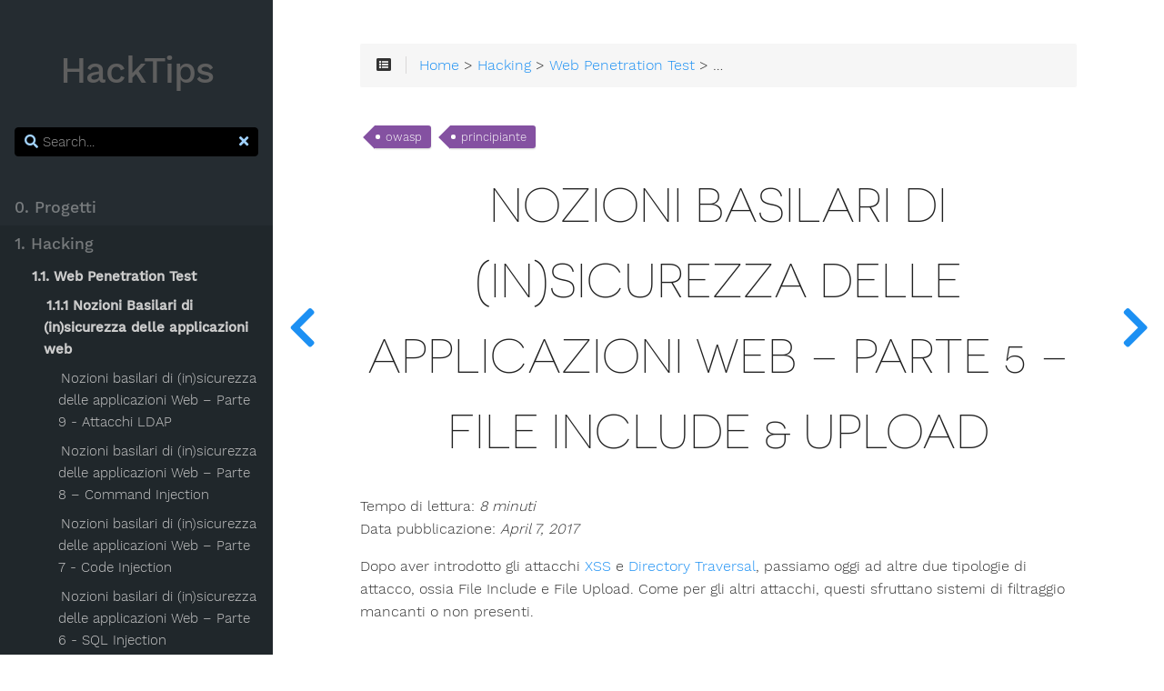

--- FILE ---
content_type: text/html
request_url: https://hacktips.it/nozioni-basilari-insicurezza-applicazioni-web-parte-5-file-include-upload/
body_size: 23430
content:
<!DOCTYPE html>
<html lang="en" class="js csstransforms3d">
  <head>
    <meta charset="utf-8">
    <meta name="viewport" content="width=device-width, initial-scale=1.0">
    
    <meta name="generator" content="Hugo 0.88.0-DEV" />
    <meta name="description" content="Hacktips - Guide di Sicurezza Informatica e Hacking Etico">
<meta name="author" content="Michele Toccagni">

    <link rel="icon" href="/wp-content/uploads/2020/02/favicon.jpg" type="image/png">

    <title>Nozioni basilari di (in)sicurezza delle applicazioni Web – Parte 5 – File Include &amp; Upload : Hacktips - Guide di Sicurezza Informatica e Hacking Etico</title>

    
    <link href="/css/nucleus.css?1728810177" rel="stylesheet">
    <link href="/css/fontawesome-all.min.css?1728810177" rel="stylesheet">
    <link href="/css/hybrid.css?1728810177" rel="stylesheet">
    <link href="/css/featherlight.min.css?1728810177" rel="stylesheet">
    <link href="/css/perfect-scrollbar.min.css?1728810177" rel="stylesheet">
    <link href="/css/auto-complete.css?1728810177" rel="stylesheet">
    <link href="/css/atom-one-dark-reasonable.css?1728810177" rel="stylesheet">
    <link href="/css/theme.css?1728810177" rel="stylesheet">
    <link href="/css/hugo-theme.css?1728810177" rel="stylesheet">
    
    <link href="/css/theme-mine.css?1728810177" rel="stylesheet">
    
    

    <script src="/js/jquery-3.3.1.min.js?1728810177"></script>

    <style>
      :root #header + #content > #left > #rlblock_left{
          display:none !important;
      }
      
    </style>
    
    <meta name="twitter:card" content="summary_large_image"/>
<meta name="twitter:image" content="/wp-content/uploads/2020/02/logo.png"/>

<meta name="twitter:title" content="Nozioni basilari di (in)sicurezza delle applicazioni Web – Parte 5 – File Include &amp; Upload"/>
<meta name="twitter:description" content="Dopo aver introdotto gli attacchi XSS e Directory Traversal, passiamo oggi ad altre due tipologie di attacco, ossia File Include e File Upload. Come per gli altri attacchi, questi sfruttano sistemi di filtraggio mancanti o non presenti.
File Include Wikipedia la definisce una delle vulnerabilità più comuni nelle applicazioni web, tanto semplice da violare quanto pericolosa (come al solito) per gli ignari utenti che visitano il sito attaccato.
Essa permette ad un attaccante di includere un file, utilizzandolo per redirezionare i visitatori su altre pagine o avere accesso a file non protetti direttamente dall&rsquo;url (come nel caso del Directory Traversal)."/>

  </head>
  <body class="" data-url="/nozioni-basilari-insicurezza-applicazioni-web-parte-5-file-include-upload/">
    <nav id="sidebar" class="showVisitedLinks">



  <div id="header-wrapper">
    <div id="header">
      <a id="logo" href='/'>
  <h2>HackTips</h2>
</a>
    </div>
    
        <div class="searchbox">
    <label for="search-by"><i class="fas fa-search"></i></label>
    <input data-search-input id="search-by" type="search" placeholder="Search...">
    <span data-search-clear=""><i class="fas fa-times"></i></span>
</div>

<script type="text/javascript" src="/js/lunr.min.js?1728810177"></script>
<script type="text/javascript" src="/js/auto-complete.js?1728810177"></script>
<script type="text/javascript">
    
        var baseurl = "\/";
    
</script>
<script type="text/javascript" src="/js/search.js?1728810177"></script>

    
  </div>
  

    <div class="highlightable">
    <ul class="topics">
        
          
          




 
  
    
    <li data-nav-id="/progetti/" title="Progetti" class="dd-item
        
        
        
        ">
      <a href="/progetti/">
          <b>0. Progetti</b>
          
            <i class="fas fa-check read-icon"></i>
          
      </a>
      
      
        <ul>
          
          
          

        
          
            
            




 
  
    
      <li data-nav-id="/royalts-ssh-tunnel-authentication-bypass/" title="RoyalTS SSH Tunnel  - Authentication Bypass [CVE-2020-13872]" class="dd-item " category='Exploit ' tags='CVE-2020-13873 exploit royalts windows '>
        <a href="/royalts-ssh-tunnel-authentication-bypass/">
        RoyalTS SSH Tunnel  - Authentication Bypass [CVE-2020-13872]
        <i class="fas fa-check read-icon"></i>
        </a>
    </li>
     
  
 

            
          
            
            




 
  
    
      <li data-nav-id="/quanto-sono-sicuri-siti-comuni-italia/" title="Quanto sono sicuri i siti dei comuni d&#39;Italia? Scansione con nmap e analisi statistica degli stessi" class="dd-item " category='Progetti ' tags='comuni italia nmap sicurezza informatica '>
        <a href="/quanto-sono-sicuri-siti-comuni-italia/">
        Quanto sono sicuri i siti dei comuni d&#39;Italia? Scansione con nmap e analisi statistica degli stessi
        <i class="fas fa-check read-icon"></i>
        </a>
    </li>
     
  
 

            
          
            
            




 
  
    
      <li data-nav-id="/how-safe-are-sites-cities-italy/" title="How safe are the websites of the cities of Italy?" class="dd-item " category='Progetti ' tags='italia nmap sicurezza informatica '>
        <a href="/how-safe-are-sites-cities-italy/">
        How safe are the websites of the cities of Italy?
        <i class="fas fa-check read-icon"></i>
        </a>
    </li>
     
  
 

            
          
            
            




 
  
    
      <li data-nav-id="/ransomware-report-2016-alpha-institute/" title="Ransomware Report 2016 di Alpha Institute" class="dd-item " category='Malware ' tags='malware ransomware '>
        <a href="/ransomware-report-2016-alpha-institute/">
        Ransomware Report 2016 di Alpha Institute
        <i class="fas fa-check read-icon"></i>
        </a>
    </li>
     
  
 

            
          
        
        </ul>
      
    </li>
  
 

          
          




 
  
    
    <li data-nav-id="/hacking/" title="Hacking" class="dd-item
        parent
        
        
        ">
      <a href="/hacking/">
          <b>1. Hacking</b>
          
            <i class="fas fa-check read-icon"></i>
          
      </a>
      
      
        <ul>
          
          
            
          
          

        
          
            
            




 
  
    
    <li data-nav-id="/web/" title="Web Penetration Test" class="dd-item
        parent
        
        
        ">
      <a href="/web/">
          <b>1.1. Web Penetration Test</b>
          
            <i class="fas fa-check read-icon"></i>
          
      </a>
      
      
        <ul>
          
          
            
          
          

        
          
            
            




 
  
    
    <li data-nav-id="/web/nozioni-basilari-insicurezza-applicazioni-web/" title="Nozioni Basilari di (in)sicurezza delle applicazioni web" class="dd-item
        parent
        
        
        ">
      <a href="/web/nozioni-basilari-insicurezza-applicazioni-web/">
          <b>1.1.1 Nozioni Basilari di (in)sicurezza delle applicazioni web</b>
          
            <i class="fas fa-check read-icon"></i>
          
      </a>
      
      
        <ul>
          
          
          

        
          
            
            




 
  
    
      <li data-nav-id="/nozioni-basilari-insicurezza-applicazioni-web-parte-9-attacchi-ldap/" title="Nozioni basilari di (in)sicurezza delle applicazioni Web – Parte 9 - Attacchi LDAP" class="dd-item " category='Applicazioni Web ' tags='ldap owasp principiante '>
        <a href="/nozioni-basilari-insicurezza-applicazioni-web-parte-9-attacchi-ldap/">
        Nozioni basilari di (in)sicurezza delle applicazioni Web – Parte 9 - Attacchi LDAP
        <i class="fas fa-check read-icon"></i>
        </a>
    </li>
     
  
 

            
          
            
            




 
  
    
      <li data-nav-id="/nozioni-basilari-insicurezza-applicazioni-web-parte-8-command-injection/" title="Nozioni basilari di (in)sicurezza delle applicazioni Web – Parte 8 – Command Injection" class="dd-item " category='Applicazioni Web ' tags='injection owasp principiante '>
        <a href="/nozioni-basilari-insicurezza-applicazioni-web-parte-8-command-injection/">
        Nozioni basilari di (in)sicurezza delle applicazioni Web – Parte 8 – Command Injection
        <i class="fas fa-check read-icon"></i>
        </a>
    </li>
     
  
 

            
          
            
            




 
  
    
      <li data-nav-id="/nozioni-basilari-insicurezza-applicazioni-web-parte-7-code-injection/" title="Nozioni basilari di (in)sicurezza delle applicazioni Web – Parte 7 - Code Injection" class="dd-item " category='Applicazioni Web ' tags='injection owasp php principiante '>
        <a href="/nozioni-basilari-insicurezza-applicazioni-web-parte-7-code-injection/">
        Nozioni basilari di (in)sicurezza delle applicazioni Web – Parte 7 - Code Injection
        <i class="fas fa-check read-icon"></i>
        </a>
    </li>
     
  
 

            
          
            
            




 
  
    
      <li data-nav-id="/nozioni-basilari-insicurezza-applicazioni-web-parte-6-sql-injection/" title="Nozioni basilari di (in)sicurezza delle applicazioni Web – Parte 6 - SQL Injection" class="dd-item " category='Applicazioni Web ' tags='pentesting principiante sql injection sqlmap '>
        <a href="/nozioni-basilari-insicurezza-applicazioni-web-parte-6-sql-injection/">
        Nozioni basilari di (in)sicurezza delle applicazioni Web – Parte 6 - SQL Injection
        <i class="fas fa-check read-icon"></i>
        </a>
    </li>
     
  
 

            
          
            
            




 
  
    
      <li data-nav-id="/nozioni-basilari-insicurezza-applicazioni-web-parte-5-file-include-upload/" title="Nozioni basilari di (in)sicurezza delle applicazioni Web – Parte 5 – File Include &amp; Upload" class="dd-item active" category='Applicazioni Web ' tags='owasp principiante '>
        <a href="/nozioni-basilari-insicurezza-applicazioni-web-parte-5-file-include-upload/">
        Nozioni basilari di (in)sicurezza delle applicazioni Web – Parte 5 – File Include &amp; Upload
        <i class="fas fa-check read-icon"></i>
        </a>
    </li>
     
  
 

            
          
            
            




 
  
    
      <li data-nav-id="/nozioni-basilari-insicurezza-applicazioni-web-parte-4-directory-traversal/" title="Nozioni basilari di (in)sicurezza delle applicazioni Web – Parte 4 – Directory Traversal [PentesterLab]" class="dd-item " category='Applicazioni Web ' tags='directory traversal owasp principiante '>
        <a href="/nozioni-basilari-insicurezza-applicazioni-web-parte-4-directory-traversal/">
        Nozioni basilari di (in)sicurezza delle applicazioni Web – Parte 4 – Directory Traversal [PentesterLab]
        <i class="fas fa-check read-icon"></i>
        </a>
    </li>
     
  
 

            
          
            
            




 
  
    
      <li data-nav-id="/nozioni-basilari-insicurezza-applicazioni-web-parte-3-xss/" title="Nozioni basilari di (in)sicurezza delle applicazioni Web – Parte 3 - XSS [PentesterLab]" class="dd-item " category='Applicazioni Web ' tags='owasp pentesting principiante sicurezza xss '>
        <a href="/nozioni-basilari-insicurezza-applicazioni-web-parte-3-xss/">
        Nozioni basilari di (in)sicurezza delle applicazioni Web – Parte 3 - XSS [PentesterLab]
        <i class="fas fa-check read-icon"></i>
        </a>
    </li>
     
  
 

            
          
            
            




 
  
    
      <li data-nav-id="/nozioni-basilari-insicurezza-applicazioni-web-parte-2/" title="Nozioni basilari di (in)sicurezza delle applicazioni Web – Parte 2 - Footprinting" class="dd-item " category='Applicazioni Web ' tags='hacking owasp pentesting principiante '>
        <a href="/nozioni-basilari-insicurezza-applicazioni-web-parte-2/">
        Nozioni basilari di (in)sicurezza delle applicazioni Web – Parte 2 - Footprinting
        <i class="fas fa-check read-icon"></i>
        </a>
    </li>
     
  
 

            
          
            
            




 
  
    
      <li data-nav-id="/nozioni-basilari-insicurezza-applicazioni-web-parte-1/" title="Nozioni basilari di (in)sicurezza delle applicazioni Web - Parte 1 - Introduzione" class="dd-item " category='Applicazioni Web ' tags='hacking owasp pentesting principiante '>
        <a href="/nozioni-basilari-insicurezza-applicazioni-web-parte-1/">
        Nozioni basilari di (in)sicurezza delle applicazioni Web - Parte 1 - Introduzione
        <i class="fas fa-check read-icon"></i>
        </a>
    </li>
     
  
 

            
          
        
        </ul>
      
    </li>
  
 

            
          
            
            




 
  
    
    <li data-nav-id="/web/owasp/" title="Owasp" class="dd-item
        
        
        
        ">
      <a href="/web/owasp/">
          <b>1.1.2 Owasp</b>
          
            <i class="fas fa-check read-icon"></i>
          
      </a>
      
      
        <ul>
          
          
          

        
          
            
            




 
  
    
      <li data-nav-id="/owasp-top-10-a7-funzione-controllo-accesso-mancante/" title="OWASP Top 10 2013 – A7 Funzione di controllo dell&#39;accesso mancante" class="dd-item " category='OWASP ' tags='mutillidae owasp principiante '>
        <a href="/owasp-top-10-a7-funzione-controllo-accesso-mancante/">
        OWASP Top 10 2013 – A7 Funzione di controllo dell&#39;accesso mancante
        <i class="fas fa-check read-icon"></i>
        </a>
    </li>
     
  
 

            
          
            
            




 
  
    
      <li data-nav-id="/owasp-top-10-a6-esposizione-dati-sensibili/" title="OWASP Top 10 2013 – A6 Esposizione di dati sensibili" class="dd-item " category='OWASP ' tags='mutillidae password principiante '>
        <a href="/owasp-top-10-a6-esposizione-dati-sensibili/">
        OWASP Top 10 2013 – A6 Esposizione di dati sensibili
        <i class="fas fa-check read-icon"></i>
        </a>
    </li>
     
  
 

            
          
            
            




 
  
    
      <li data-nav-id="/owasp-top-10-a5-configurazione-errata-di-sicurezza/" title="OWASP Top 10 2013 – A5 Configurazione errata di sicurezza" class="dd-item " category='OWASP ' tags='burp mutillidae owasp principiante '>
        <a href="/owasp-top-10-a5-configurazione-errata-di-sicurezza/">
        OWASP Top 10 2013 – A5 Configurazione errata di sicurezza
        <i class="fas fa-check read-icon"></i>
        </a>
    </li>
     
  
 

            
          
            
            




 
  
    
      <li data-nav-id="/owasp-top-10-a4-riferimento-diretto-ad-un-oggetto-non-sicuro/" title="OWASP Top 10 2013 – A4 Riferimento diretto ad un oggetto non sicuro" class="dd-item " category='OWASP ' tags='burp suite hackbar owasp principiante '>
        <a href="/owasp-top-10-a4-riferimento-diretto-ad-un-oggetto-non-sicuro/">
        OWASP Top 10 2013 – A4 Riferimento diretto ad un oggetto non sicuro
        <i class="fas fa-check read-icon"></i>
        </a>
    </li>
     
  
 

            
          
            
            




 
  
    
      <li data-nav-id="/owasp-top-10-a3-cross-site-scripting/" title="OWASP Top 10 2013 – A3 Cross Site Scripting" class="dd-item " category='OWASP ' tags='injection mutillidae owasp principiante xss '>
        <a href="/owasp-top-10-a3-cross-site-scripting/">
        OWASP Top 10 2013 – A3 Cross Site Scripting
        <i class="fas fa-check read-icon"></i>
        </a>
    </li>
     
  
 

            
          
            
            




 
  
    
      <li data-nav-id="/owasp-top-10-a2-gestione-della-sessione/" title="OWASP Top 10 2013 - A2 Eludere l&#39;autenticazione e gestione della sessione" class="dd-item " category='OWASP ' tags='bruteforce burp suite enumerazione hydra mutillidae owasp principiante '>
        <a href="/owasp-top-10-a2-gestione-della-sessione/">
        OWASP Top 10 2013 - A2 Eludere l&#39;autenticazione e gestione della sessione
        <i class="fas fa-check read-icon"></i>
        </a>
    </li>
     
  
 

            
          
            
            




 
  
    
      <li data-nav-id="/owasp-top-10-a1-injection-sql-html-frame-source/" title="OWASP Top 10 2013 - A1 Injection (SQL, HTML, Frame Source)" class="dd-item " category='OWASP ' tags='html injection injection mutillidae owasp principiante sql injection sqlmap '>
        <a href="/owasp-top-10-a1-injection-sql-html-frame-source/">
        OWASP Top 10 2013 - A1 Injection (SQL, HTML, Frame Source)
        <i class="fas fa-check read-icon"></i>
        </a>
    </li>
     
  
 

            
          
        
        </ul>
      
    </li>
  
 

            
          
            
            




 
  
    
      <li data-nav-id="/penetration-test-adobe-aem/" title="Penetration Test su Adobe AEM" class="dd-item " category='Applicazioni Web ' tags='hacking intermedio adobe '>
        <a href="/penetration-test-adobe-aem/">
        Penetration Test su Adobe AEM
        <i class="fas fa-check read-icon"></i>
        </a>
    </li>
     
  
 

            
          
            
            




 
  
    
      <li data-nav-id="/attacchi-pratici-a-oauth-2-0-e-come-difendersi/" title="Attacchi pratici ad OAuth 2.0 (e come difendersi)" class="dd-item " category='Applicazioni Web ' tags='hacking intermedio oauth '>
        <a href="/attacchi-pratici-a-oauth-2-0-e-come-difendersi/">
        Attacchi pratici ad OAuth 2.0 (e come difendersi)
        <i class="fas fa-check read-icon"></i>
        </a>
    </li>
     
  
 

            
          
            
            




 
  
    
      <li data-nav-id="/attacco-cross-site-request-forgery-csrf/" title="Attacco Cross Site Request Forgery (CSRF)" class="dd-item " category='Applicazioni Web ' tags='csrf hacking hackxor owasp '>
        <a href="/attacco-cross-site-request-forgery-csrf/">
        Attacco Cross Site Request Forgery (CSRF)
        <i class="fas fa-check read-icon"></i>
        </a>
    </li>
     
  
 

            
          
            
            




 
  
    
      <li data-nav-id="/websocket-penetration-test/" title="WebSocket Penetration Test" class="dd-item " category='Applicazioni Web ' tags='intermedio owasp webapp websocket '>
        <a href="/websocket-penetration-test/">
        WebSocket Penetration Test
        <i class="fas fa-check read-icon"></i>
        </a>
    </li>
     
  
 

            
          
            
            




 
  
    
      <li data-nav-id="/trovare-file-cartelle-nascoste-in-sito/" title="Trovare file e cartelle nascoste in un sito web" class="dd-item " category='Footprinting ' tags='enumerazione hacking penetration test principiante '>
        <a href="/trovare-file-cartelle-nascoste-in-sito/">
        Trovare file e cartelle nascoste in un sito web
        <i class="fas fa-check read-icon"></i>
        </a>
    </li>
     
  
 

            
          
            
            




 
  
    
      <li data-nav-id="/aggirare-sanitizzazione-di-javascript-per-xss-in-applicazioni-web/" title="Aggirare la sanitizzazione di JavaScript per attacchi XSS in applicazioni Web" class="dd-item " category='Applicazioni Web ' tags='owasp pentesting principiante xss '>
        <a href="/aggirare-sanitizzazione-di-javascript-per-xss-in-applicazioni-web/">
        Aggirare la sanitizzazione di JavaScript per attacchi XSS in applicazioni Web
        <i class="fas fa-check read-icon"></i>
        </a>
    </li>
     
  
 

            
          
            
            




 
  
    
      <li data-nav-id="/vulnerabilita-open-redirect/" title="Vulnerabilità Open Redirect" class="dd-item " category='Applicazioni Web ' tags='hacking owasp pentesting principiante '>
        <a href="/vulnerabilita-open-redirect/">
        Vulnerabilità Open Redirect
        <i class="fas fa-check read-icon"></i>
        </a>
    </li>
     
  
 

            
          
            
            




 
  
    
      <li data-nav-id="/raccogliere-informazioni-in-applicazione-web/" title="Raccogliere informazioni in un&#39;applicazione web" class="dd-item " category='Footprinting ' tags='enumerazione footprinting owasp principiante '>
        <a href="/raccogliere-informazioni-in-applicazione-web/">
        Raccogliere informazioni in un&#39;applicazione web
        <i class="fas fa-check read-icon"></i>
        </a>
    </li>
     
  
 

            
          
            
            




 
  
    
      <li data-nav-id="/raccogliere-informazioni-osint/" title="Raccogliere informazioni tramite OSINT" class="dd-item " category='Footprinting ' tags='footprinting hacking osint '>
        <a href="/raccogliere-informazioni-osint/">
        Raccogliere informazioni tramite OSINT
        <i class="fas fa-check read-icon"></i>
        </a>
    </li>
     
  
 

            
          
            
            




 
  
    
      <li data-nav-id="/trovare-sottodomini-un-sito/" title="Come trovare i sottodomini di un sito" class="dd-item " category='Footprinting ' tags='bruteforce dns footprinting principiante '>
        <a href="/trovare-sottodomini-un-sito/">
        Come trovare i sottodomini di un sito
        <i class="fas fa-check read-icon"></i>
        </a>
    </li>
     
  
 

            
          
            
            




 
  
    
      <li data-nav-id="/scansionare-un-sito-onion/" title="Come scansionare un sito .onion" class="dd-item " category='Scanning ' tags='nikto nmap onion principiante scanning tor '>
        <a href="/scansionare-un-sito-onion/">
        Come scansionare un sito .onion
        <i class="fas fa-check read-icon"></i>
        </a>
    </li>
     
  
 

            
          
            
            




 
  
    
      <li data-nav-id="/effettuare-ricognizione-dns/" title="Come effettuare una ricognizione DNS" class="dd-item " category='Footprinting ' tags='dns fierce footprinting nslookup principiante '>
        <a href="/effettuare-ricognizione-dns/">
        Come effettuare una ricognizione DNS
        <i class="fas fa-check read-icon"></i>
        </a>
    </li>
     
  
 

            
          
            
            




 
  
    
      <li data-nav-id="/footprinting/" title="Footprinting" class="dd-item " category='Footprinting ' tags='footprinting hacking principiante whois '>
        <a href="/footprinting/">
        Footprinting
        <i class="fas fa-check read-icon"></i>
        </a>
    </li>
     
  
 

            
          
        
        </ul>
      
    </li>
  
 

            
          
            
            




 
  
    
    <li data-nav-id="/network/" title="Network Penetration Test" class="dd-item
        
        
        
        ">
      <a href="/network/">
          <b>1.2. Network Penetration Test</b>
          
            <i class="fas fa-check read-icon"></i>
          
      </a>
      
      
        <ul>
          
          
            
          
          

        
          
            
            




 
  
    
    <li data-nav-id="/network/exploitation/" title="Exploitation" class="dd-item
        
        
        
        ">
      <a href="/network/exploitation/">
          <b>1.2.1. Exploitation</b>
          
            <i class="fas fa-check read-icon"></i>
          
      </a>
      
      
        <ul>
          
          
          

        
          
            
            




 
  
    
      <li data-nav-id="/violare-apache-karaf-con-tre-diverse-metodologie/" title="Violare Apache Karaf con tre diverse metodologie" class="dd-item " category='Exploit ' tags='exploit intermedio karaf osgi '>
        <a href="/violare-apache-karaf-con-tre-diverse-metodologie/">
        Violare Apache Karaf con tre diverse metodologie
        <i class="fas fa-check read-icon"></i>
        </a>
    </li>
     
  
 

            
          
            
            




 
  
    
      <li data-nav-id="/violare-tomcat-tramite-upload-file-war-malevolo/" title="Violare Tomcat tramite upload di un file war malevolo con tre diverse metodologie" class="dd-item " category='Applicazioni Web ' tags='hacking intermedio penetration test '>
        <a href="/violare-tomcat-tramite-upload-file-war-malevolo/">
        Violare Tomcat tramite upload di un file war malevolo con tre diverse metodologie
        <i class="fas fa-check read-icon"></i>
        </a>
    </li>
     
  
 

            
          
        
        </ul>
      
    </li>
  
 

            
          
            
            




 
  
    
    <li data-nav-id="/network/post-exploitation/" title="Post Exploitation" class="dd-item
        
        
        
        ">
      <a href="/network/post-exploitation/">
          <b>1.2.2. Post Exploitation</b>
          
            <i class="fas fa-check read-icon"></i>
          
      </a>
      
      
        <ul>
          
          
          

        
          
            
            




 
  
    
      <li data-nav-id="/guida-privilege-escalation-sistemi-windows/" title="Guida alla Privilege Escalation nei sistemi Windows" class="dd-item " category='Post exploitation ' tags='intermedio oscp privilege escalation windows '>
        <a href="/guida-privilege-escalation-sistemi-windows/">
        Guida alla Privilege Escalation nei sistemi Windows
        <i class="fas fa-check read-icon"></i>
        </a>
    </li>
     
  
 

            
          
            
            




 
  
    
      <li data-nav-id="/guida-privilege-escalation-sistemi-linux/" title="Guida alla Privilege Escalation nei sistemi Linux" class="dd-item " category='Post exploitation ' tags='intermedio linux oscp post-exploitation '>
        <a href="/guida-privilege-escalation-sistemi-linux/">
        Guida alla Privilege Escalation nei sistemi Linux
        <i class="fas fa-check read-icon"></i>
        </a>
    </li>
     
  
 

            
          
            
            




 
  
    
      <li data-nav-id="/enumerazione-sistemi-windows/" title="Enumerazione sistemi Windows" class="dd-item " category='Post exploitation ' tags='oscp principiante windows '>
        <a href="/enumerazione-sistemi-windows/">
        Enumerazione sistemi Windows
        <i class="fas fa-check read-icon"></i>
        </a>
    </li>
     
  
 

            
          
            
            




 
  
    
      <li data-nav-id="/trasferire-file-tra-due-host-linux-linux-e-linux-windows/" title="Trasferire file tra due host (Linux-Linux e Linux-Windows)" class="dd-item " category='Post exploitation ' tags='hacking intermedio linux post-exploitation '>
        <a href="/trasferire-file-tra-due-host-linux-linux-e-linux-windows/">
        Trasferire file tra due host (Linux-Linux e Linux-Windows)
        <i class="fas fa-check read-icon"></i>
        </a>
    </li>
     
  
 

            
          
            
            




 
  
    
      <li data-nav-id="/effettuare-penetration-test-reti-interne-tramite-port-forwarding/" title="Effettuare Penetration test di reti interne tramite Port Forwarding" class="dd-item " category='Post exploitation ' tags='intermedio metasploit network nmap penetration test ssh '>
        <a href="/effettuare-penetration-test-reti-interne-tramite-port-forwarding/">
        Effettuare Penetration test di reti interne tramite Port Forwarding
        <i class="fas fa-check read-icon"></i>
        </a>
    </li>
     
  
 

            
          
            
            




 
  
    
      <li data-nav-id="/metodologie-password-cracking/" title="Metodologie per il password cracking" class="dd-item " category='Hacking ' tags='hacking password principiante '>
        <a href="/metodologie-password-cracking/">
        Metodologie per il password cracking
        <i class="fas fa-check read-icon"></i>
        </a>
    </li>
     
  
 

            
          
        
        </ul>
      
    </li>
  
 

            
          
            
            




 
  
    
    <li data-nav-id="/network/vulnhub/" title="Vulnhub" class="dd-item
        
        
        
        ">
      <a href="/network/vulnhub/">
          <b>1.2.3. Vulnhub</b>
          
            <i class="fas fa-check read-icon"></i>
          
      </a>
      
      
        <ul>
          
          
          

        
          
            
            




 
  
    
      <li data-nav-id="/vulnhub-unknowndevice64/" title="Vulnhub: unknowndevice64" class="dd-item " category='Vulnhub ' tags='intermedio linux oscp vulnhub '>
        <a href="/vulnhub-unknowndevice64/">
        Vulnhub: unknowndevice64
        <i class="fas fa-check read-icon"></i>
        </a>
    </li>
     
  
 

            
          
            
            




 
  
    
      <li data-nav-id="/hackday-albania-walkthrough/" title="HackDay Albania" class="dd-item " category='Vulnhub ' tags='linux principiante sqlmap vulnhub zap '>
        <a href="/hackday-albania-walkthrough/">
        HackDay Albania
        <i class="fas fa-check read-icon"></i>
        </a>
    </li>
     
  
 

            
          
            
            




 
  
    
      <li data-nav-id="/drunk-admin-web-challenge/" title="Drunk Admin Web Challenge" class="dd-item " category='Vulnhub ' tags='exploit principiante vulnhub '>
        <a href="/drunk-admin-web-challenge/">
        Drunk Admin Web Challenge
        <i class="fas fa-check read-icon"></i>
        </a>
    </li>
     
  
 

            
          
            
            




 
  
    
      <li data-nav-id="/wordpress-root-hackademic/" title="Da Wordpress a root con Hackademic" class="dd-item " category='Vulnhub ' tags='intermedio privilege escalation sqlmap vulnhub '>
        <a href="/wordpress-root-hackademic/">
        Da Wordpress a root con Hackademic
        <i class="fas fa-check read-icon"></i>
        </a>
    </li>
     
  
 

            
          
            
            




 
  
    
      <li data-nav-id="/imparare-penetrare-computer-con-vulnhub/" title="Imparare a penetrare un computer con Vulnhub" class="dd-item " category='Hacking ' tags='hacking pentesting principiante vulnhub '>
        <a href="/imparare-penetrare-computer-con-vulnhub/">
        Imparare a penetrare un computer con Vulnhub
        <i class="fas fa-check read-icon"></i>
        </a>
    </li>
     
  
 

            
          
            
            




 
  
    
      <li data-nav-id="/imparare-a-sfruttare-vulnerabilita-kioptrix-livello-3/" title="Imparare a sfruttare vulnerabilità: Kioptrix Livello 3" class="dd-item " category='Vulnhub ' tags='hydra intermedio kioptrix privilege escalation scanning '>
        <a href="/imparare-a-sfruttare-vulnerabilita-kioptrix-livello-3/">
        Imparare a sfruttare vulnerabilità: Kioptrix Livello 3
        <i class="fas fa-check read-icon"></i>
        </a>
    </li>
     
  
 

            
          
            
            




 
  
    
      <li data-nav-id="/imparare-sfruttare-vulnerabilita-kioptrix-livello-1-1/" title="Imparare a sfruttare vulnerabilità: Kioptrix Livello 2" class="dd-item " category='Vulnhub ' tags='backdoor burp suite exploit hacking intermedio kioptrix linux nmap '>
        <a href="/imparare-sfruttare-vulnerabilita-kioptrix-livello-1-1/">
        Imparare a sfruttare vulnerabilità: Kioptrix Livello 2
        <i class="fas fa-check read-icon"></i>
        </a>
    </li>
     
  
 

            
          
            
            




 
  
    
      <li data-nav-id="/imparare-sfruttare-vulnerabilita-kioptrix-livello-1/" title="Imparare a sfruttare vulnerabilità: Kioptrix Livello 1" class="dd-item " category='Vulnhub ' tags='exploit hacking intermedio kioptrix metasploit nmap penetration testing '>
        <a href="/imparare-sfruttare-vulnerabilita-kioptrix-livello-1/">
        Imparare a sfruttare vulnerabilità: Kioptrix Livello 1
        <i class="fas fa-check read-icon"></i>
        </a>
    </li>
     
  
 

            
          
        
        </ul>
      
    </li>
  
 

            
          
            
            




 
  
    
    <li data-nav-id="/network/wargame/" title="Wargame" class="dd-item
        
        
        
        ">
      <a href="/network/wargame/">
          <b>1.2.4. Wargame</b>
          
            <i class="fas fa-check read-icon"></i>
          
      </a>
      
      
        <ul>
          
          
          

        
          
            
            




 
  
    
      <li data-nav-id="/rubrica-wargame-superare-le-prime-sfide-hacker-test-livello-1-20/" title="Rubrica Wargame: Superare le prime sfide con Hacker Test [Livello 1-20]" class="dd-item " category='Wargame ' tags='principiante wargame '>
        <a href="/rubrica-wargame-superare-le-prime-sfide-hacker-test-livello-1-20/">
        Rubrica Wargame: Superare le prime sfide con Hacker Test [Livello 1-20]
        <i class="fas fa-check read-icon"></i>
        </a>
    </li>
     
  
 

            
          
            
            




 
  
    
      <li data-nav-id="/rubrica-wargame-imparare-trovare-vulnerabilita-lato-server-natas-1-10/" title="Rubrica Wargame: Imparare a trovare vulnerabilità lato server con Natas [Livello 1-10]" class="dd-item " category='Wargame ' tags='hacking php principiante wargame '>
        <a href="/rubrica-wargame-imparare-trovare-vulnerabilita-lato-server-natas-1-10/">
        Rubrica Wargame: Imparare a trovare vulnerabilità lato server con Natas [Livello 1-10]
        <i class="fas fa-check read-icon"></i>
        </a>
    </li>
     
  
 

            
          
            
            




 
  
    
      <li data-nav-id="/rubrica-wargame-bandit-livello-14-26/" title="Rubrica Wargame: Imparare ad utilizzare il terminale con Bandit [Livello 14-26]" class="dd-item " category='Wargame ' tags='intermedio linux ssh wargame '>
        <a href="/rubrica-wargame-bandit-livello-14-26/">
        Rubrica Wargame: Imparare ad utilizzare il terminale con Bandit [Livello 14-26]
        <i class="fas fa-check read-icon"></i>
        </a>
    </li>
     
  
 

            
          
            
            




 
  
    
      <li data-nav-id="/rubrica-wargame-bandit/" title="Rubrica Wargame: Imparare ad utilizzare il terminale con Bandit [Livello 1-13]" class="dd-item " category='Wargame ' tags='linux principiante ssh wargame '>
        <a href="/rubrica-wargame-bandit/">
        Rubrica Wargame: Imparare ad utilizzare il terminale con Bandit [Livello 1-13]
        <i class="fas fa-check read-icon"></i>
        </a>
    </li>
     
  
 

            
          
        
        </ul>
      
    </li>
  
 

            
          
            
            




 
  
    
      <li data-nav-id="/cosa-come-funziona-attacco-distributed-denial-of-service/" title="Cosa è e come funziona un attacco Distributed Denial of Service" class="dd-item " category='Hacking ' tags='ddos hacking network principiante '>
        <a href="/cosa-come-funziona-attacco-distributed-denial-of-service/">
        Cosa è e come funziona un attacco Distributed Denial of Service
        <i class="fas fa-check read-icon"></i>
        </a>
    </li>
     
  
 

            
          
            
            




 
  
    
      <li data-nav-id="/tecniche-hacking-dns/" title="Tecniche di Hacking DNS" class="dd-item " category='Hacking ' tags='cache poisoning dns hacking principiante '>
        <a href="/tecniche-hacking-dns/">
        Tecniche di Hacking DNS
        <i class="fas fa-check read-icon"></i>
        </a>
    </li>
     
  
 

            
          
            
            




 
  
    
      <li data-nav-id="/cosa-come-funziona-attacco-denial-of-service/" title="Cosa è e come funziona un attacco Denial of Service" class="dd-item " category='Hacking ' tags='dos hacking network principiante '>
        <a href="/cosa-come-funziona-attacco-denial-of-service/">
        Cosa è e come funziona un attacco Denial of Service
        <i class="fas fa-check read-icon"></i>
        </a>
    </li>
     
  
 

            
          
            
            




 
  
    
      <li data-nav-id="/enumerazione-smtp/" title="Enumerazione SMTP" class="dd-item " category='Footprinting ' tags='enumerazione pentesting principiante smtp '>
        <a href="/enumerazione-smtp/">
        Enumerazione SMTP
        <i class="fas fa-check read-icon"></i>
        </a>
    </li>
     
  
 

            
          
            
            




 
  
    
      <li data-nav-id="/analizzare-protocollo-ntp/" title="Analizzare il protocollo NTP" class="dd-item " category='Footprinting ' tags='enumerazione footprinting nmap ntp '>
        <a href="/analizzare-protocollo-ntp/">
        Analizzare il protocollo NTP
        <i class="fas fa-check read-icon"></i>
        </a>
    </li>
     
  
 

            
          
            
            




 
  
    
      <li data-nav-id="/linee-guida-lhacking-un-server-web-difendersi/" title="Linee guida per l&#39;hacking di un Server web (e come difendersi)" class="dd-item " category='Hacking ' tags='exploit hacking principiante server sicurezza '>
        <a href="/linee-guida-lhacking-un-server-web-difendersi/">
        Linee guida per l&#39;hacking di un Server web (e come difendersi)
        <i class="fas fa-check read-icon"></i>
        </a>
    </li>
     
  
 

            
          
            
            




 
  
    
      <li data-nav-id="/linee-guida-hacking-router/" title="Linee guida per l&#39;hacking di un router (e come difendersi)" class="dd-item " category='Hacking ' tags='hacking penetration testing principiante router tplink wireless '>
        <a href="/linee-guida-hacking-router/">
        Linee guida per l&#39;hacking di un router (e come difendersi)
        <i class="fas fa-check read-icon"></i>
        </a>
    </li>
     
  
 

            
          
            
            




 
  
    
      <li data-nav-id="/tecniche-enumerazione/" title="Tecniche di Enumerazione" class="dd-item " category='Scanning ' tags='enumerazione metasploit principiante scanning '>
        <a href="/tecniche-enumerazione/">
        Tecniche di Enumerazione
        <i class="fas fa-check read-icon"></i>
        </a>
    </li>
     
  
 

            
          
            
            




 
  
    
      <li data-nav-id="/metodi-diversi-effettuare-un-network-scanning/" title="Metodi diversi per effettuare un Network Scanning" class="dd-item " category='Scanning ' tags='hacking intermedio nmap scanning wireless '>
        <a href="/metodi-diversi-effettuare-un-network-scanning/">
        Metodi diversi per effettuare un Network Scanning
        <i class="fas fa-check read-icon"></i>
        </a>
    </li>
     
  
 

            
          
            
            




 
  
    
      <li data-nav-id="/scan-di-una-rete/" title="Scan di una rete" class="dd-item " category='Scanning ' tags='hacking nmap principiante scanning wireless '>
        <a href="/scan-di-una-rete/">
        Scan di una rete
        <i class="fas fa-check read-icon"></i>
        </a>
    </li>
     
  
 

            
          
        
        </ul>
      
    </li>
  
 

            
          
            
            




 
  
    
    <li data-nav-id="/mobile/" title="Mobile Penetration Test" class="dd-item
        
        
        
        ">
      <a href="/mobile/">
          <b>1.3. Mobile Penetration Test</b>
          
            <i class="fas fa-check read-icon"></i>
          
      </a>
      
      
        <ul>
          
          
          

        
          
            
            




 
  
    
      <li data-nav-id="/intercettare-traffico-android-ios/" title="Intercettare Traffico Mobile - Android&amp;iOS" class="dd-item " category='Mobile ' tags='android ios penetration test pinning bypass frida principiante '>
        <a href="/intercettare-traffico-android-ios/">
        Intercettare Traffico Mobile - Android&amp;iOS
        <i class="fas fa-check read-icon"></i>
        </a>
    </li>
     
  
 

            
          
            
            




 
  
    
      <li data-nav-id="/penetration-test-applicazione-mobile-android/" title="Penetration Test di un&#39;Applicazione Mobile – Android" class="dd-item " category='Mobile ' tags='android apk penetration test principiante '>
        <a href="/penetration-test-applicazione-mobile-android/">
        Penetration Test di un&#39;Applicazione Mobile – Android
        <i class="fas fa-check read-icon"></i>
        </a>
    </li>
     
  
 

            
          
            
            




 
  
    
      <li data-nav-id="/creare-android-virtual-device-terminale/" title="Creare Android Virtual Device da terminale" class="dd-item " category='Mobile ' tags='android avd linux principiante '>
        <a href="/creare-android-virtual-device-terminale/">
        Creare Android Virtual Device da terminale
        <i class="fas fa-check read-icon"></i>
        </a>
    </li>
     
  
 

            
          
            
            




 
  
    
      <li data-nav-id="/google-bouncer-protezione-play-store-malware/" title="Google Bouncer e la protezione del Play Store contro i Malware" class="dd-item " category='Mobile ' tags='android google play malware '>
        <a href="/google-bouncer-protezione-play-store-malware/">
        Google Bouncer e la protezione del Play Store contro i Malware
        <i class="fas fa-check read-icon"></i>
        </a>
    </li>
     
  
 

            
          
            
            




 
  
    
      <li data-nav-id="/analizzare-applicazioni-mobile-drozer/" title="Analizzare applicazioni mobile con Drozer" class="dd-item " category='Mobile ' tags='android drozer hacking mobile pentesting principiante '>
        <a href="/analizzare-applicazioni-mobile-drozer/">
        Analizzare applicazioni mobile con Drozer
        <i class="fas fa-check read-icon"></i>
        </a>
    </li>
     
  
 

            
          
            
            




 
  
    
      <li data-nav-id="/cosa-come-funziona-applicazione-android/" title="Cosa è e come funziona un&#39;applicazione Android" class="dd-item " category='Mobile ' tags='android app linux mobile principiante '>
        <a href="/cosa-come-funziona-applicazione-android/">
        Cosa è e come funziona un&#39;applicazione Android
        <i class="fas fa-check read-icon"></i>
        </a>
    </li>
     
  
 

            
          
            
            




 
  
    
      <li data-nav-id="/creare-sistema-analizzare-applicazioni-android/" title="Creare sistema ad-hoc per analizzare applicazioni Android" class="dd-item " category='Mobile ' tags='android mobile pentesting principiante '>
        <a href="/creare-sistema-analizzare-applicazioni-android/">
        Creare sistema ad-hoc per analizzare applicazioni Android
        <i class="fas fa-check read-icon"></i>
        </a>
    </li>
     
  
 

            
          
            
            




 
  
    
      <li data-nav-id="/introduzione-sicurezza-analisi-applicazioni-android/" title="Introduzione alla sicurezza e analisi di applicazioni Android" class="dd-item " category='Mobile ' tags='android mobile pentesting principiante '>
        <a href="/introduzione-sicurezza-analisi-applicazioni-android/">
        Introduzione alla sicurezza e analisi di applicazioni Android
        <i class="fas fa-check read-icon"></i>
        </a>
    </li>
     
  
 

            
          
            
            




 
  
    
      <li data-nav-id="/android-applicazioni-effettuare-pentesting/" title="[Android] Applicazioni per effettuare pentesting" class="dd-item " category='Mobile ' tags='android mobile penetration testing '>
        <a href="/android-applicazioni-effettuare-pentesting/">
        [Android] Applicazioni per effettuare pentesting
        <i class="fas fa-check read-icon"></i>
        </a>
    </li>
     
  
 

            
          
        
        </ul>
      
    </li>
  
 

            
          
            
            




 
  
    
    <li data-nav-id="/wireless/" title="Wireless" class="dd-item
        
        
        
        ">
      <a href="/wireless/">
          <b>1.4. Wireless</b>
          
            <i class="fas fa-check read-icon"></i>
          
      </a>
      
      
        <ul>
          
          
          

        
          
            
            




 
  
    
      <li data-nav-id="/imparare-analizzare-traffico-rete-malware-traffic/" title="Imparare ad analizzare il traffico di rete con Malware-Traffic" class="dd-item " category='Wireless ' tags='malware principiante sniffing wireshark '>
        <a href="/imparare-analizzare-traffico-rete-malware-traffic/">
        Imparare ad analizzare il traffico di rete con Malware-Traffic
        <i class="fas fa-check read-icon"></i>
        </a>
    </li>
     
  
 

            
          
            
            




 
  
    
      <li data-nav-id="/cosa-wardriving-ed-esempio-pratico-milano-bergamo/" title="Cosa è il WarDriving ed esempio pratico da Milano a Bergamo" class="dd-item " category='Wireless ' tags='kismet principiante R wardriving wireless '>
        <a href="/cosa-wardriving-ed-esempio-pratico-milano-bergamo/">
        Cosa è il WarDriving ed esempio pratico da Milano a Bergamo
        <i class="fas fa-check read-icon"></i>
        </a>
    </li>
     
  
 

            
          
            
            




 
  
    
      <li data-nav-id="/sniffare-la-rete-cosa-significa/" title="Sniffare la rete, cosa significa?" class="dd-item " category='Wireless ' tags='mitm principiante sniffing tcpdump '>
        <a href="/sniffare-la-rete-cosa-significa/">
        Sniffare la rete, cosa significa?
        <i class="fas fa-check read-icon"></i>
        </a>
    </li>
     
  
 

            
          
            
            




 
  
    
      <li data-nav-id="/craccare-rete-wireless-wpa-tramite-aircrack/" title="Craccare una rete wireless [WPA-PSK] tramite aircrack" class="dd-item " category='Wireless ' tags='aircrack principiante wireless wpa '>
        <a href="/craccare-rete-wireless-wpa-tramite-aircrack/">
        Craccare una rete wireless [WPA-PSK] tramite aircrack
        <i class="fas fa-check read-icon"></i>
        </a>
    </li>
     
  
 

            
          
            
            




 
  
    
      <li data-nav-id="/craccare-wep-aircrack/" title="Craccare una rete wireless [WEP] tramite Aircrack" class="dd-item " category='Wireless ' tags='aircrack hacking linux principiante wep windows wireless '>
        <a href="/craccare-wep-aircrack/">
        Craccare una rete wireless [WEP] tramite Aircrack
        <i class="fas fa-check read-icon"></i>
        </a>
    </li>
     
  
 

            
          
        
        </ul>
      
    </li>
  
 

            
          
            
            




 
  
    
    <li data-nav-id="/windows/" title="Windows" class="dd-item
        
        
        
        ">
      <a href="/windows/">
          <b>1.5. Windows</b>
          
            <i class="fas fa-check read-icon"></i>
          
      </a>
      
      
        <ul>
          
          
            
          
          

        
          
            
            




 
  
    
    <li data-nav-id="/windows/thick_client/" title="Thick Client" class="dd-item
        
        
        
        ">
      <a href="/windows/thick_client/">
          <b>1.5.1 Thick Client</b>
          
            <i class="fas fa-check read-icon"></i>
          
      </a>
      
      
        <ul>
          
          
          

        
          
            
            




 
  
    
      <li data-nav-id="/penetration-test-thick-client-parte-5/" title="Penetration Test di Thick Client Parte 5 - Hooking con Frida" class="dd-item " category='Thick Client ' tags='hacking windows principiante thick client frida '>
        <a href="/penetration-test-thick-client-parte-5/">
        Penetration Test di Thick Client Parte 5 - Hooking con Frida
        <i class="fas fa-check read-icon"></i>
        </a>
    </li>
     
  
 

            
          
            
            




 
  
    
      <li data-nav-id="/penetration-test-thick-client-parte-4/" title="Penetration Test di Thick Client Parte 4 - La GUI" class="dd-item " category='Thick Client ' tags='hacking windows principiante thick client '>
        <a href="/penetration-test-thick-client-parte-4/">
        Penetration Test di Thick Client Parte 4 - La GUI
        <i class="fas fa-check read-icon"></i>
        </a>
    </li>
     
  
 

            
          
            
            




 
  
    
      <li data-nav-id="/penetration-test-thick-client-parte-3/" title="Penetration Test di Thick Client Parte 3 - Decompiler" class="dd-item " category='Thick Client ' tags='hacking windows principiante thick client '>
        <a href="/penetration-test-thick-client-parte-3/">
        Penetration Test di Thick Client Parte 3 - Decompiler
        <i class="fas fa-check read-icon"></i>
        </a>
    </li>
     
  
 

            
          
            
            




 
  
    
      <li data-nav-id="/penetration-test-thick-client-parte-2/" title="Penetration Test di Thick Client Parte 2 - Network" class="dd-item " category='Thick Client ' tags='hacking windows principiante thick client '>
        <a href="/penetration-test-thick-client-parte-2/">
        Penetration Test di Thick Client Parte 2 - Network
        <i class="fas fa-check read-icon"></i>
        </a>
    </li>
     
  
 

            
          
            
            




 
  
    
      <li data-nav-id="/penetration-test-thick-client-parte-1/" title="Penetration Test di Thick Client Parte 1 - Information Gathering" class="dd-item " category='Thick Client ' tags='hacking windows principiante thick client '>
        <a href="/penetration-test-thick-client-parte-1/">
        Penetration Test di Thick Client Parte 1 - Information Gathering
        <i class="fas fa-check read-icon"></i>
        </a>
    </li>
     
  
 

            
          
        
        </ul>
      
    </li>
  
 

            
          
            
            




 
  
    
      <li data-nav-id="/dll-injection/" title="DLL Injection" class="dd-item " category='Hacking ' tags='hacking windows dll injection '>
        <a href="/dll-injection/">
        DLL Injection
        <i class="fas fa-check read-icon"></i>
        </a>
    </li>
     
  
 

            
          
            
            




 
  
    
      <li data-nav-id="/process-injection/" title="Process Injection" class="dd-item " category='Hacking ' tags='hacking windows process injection '>
        <a href="/process-injection/">
        Process Injection
        <i class="fas fa-check read-icon"></i>
        </a>
    </li>
     
  
 

            
          
            
            




 
  
    
      <li data-nav-id="/eseguire-shellcode-memoria-powershell/" title="Eseguire uno Shellcode in memoria con Powershell" class="dd-item " category='Hacking ' tags='hacking windows powershell office '>
        <a href="/eseguire-shellcode-memoria-powershell/">
        Eseguire uno Shellcode in memoria con Powershell
        <i class="fas fa-check read-icon"></i>
        </a>
    </li>
     
  
 

            
          
            
            




 
  
    
      <li data-nav-id="/eseguire-shellcode-memoria-vba/" title="Eseguire uno Shellcode in memoria con VBA" class="dd-item " category='Hacking ' tags='hacking windows vba office '>
        <a href="/eseguire-shellcode-memoria-vba/">
        Eseguire uno Shellcode in memoria con VBA
        <i class="fas fa-check read-icon"></i>
        </a>
    </li>
     
  
 

            
          
            
            




 
  
    
      <li data-nav-id="/creare-macro-vba-malevola-windows/" title="Creare Macro VBA malevola con Windows" class="dd-item " category='Hacking ' tags='windows principiante programmazione exploitation '>
        <a href="/creare-macro-vba-malevola-windows/">
        Creare Macro VBA malevola con Windows
        <i class="fas fa-check read-icon"></i>
        </a>
    </li>
     
  
 

            
          
        
        </ul>
      
    </li>
  
 

            
          
            
            




 
  
    
    <li data-nav-id="/buffer-overflow/" title="Buffer Overflow" class="dd-item
        
        
        
        ">
      <a href="/buffer-overflow/">
          <b>1.6 Buffer Overflow</b>
          
            <i class="fas fa-check read-icon"></i>
          
      </a>
      
      
        <ul>
          
          
            
          
          

        
          
            
            




 
  
    
    <li data-nav-id="/buffer-overflow/windows/" title="Windows" class="dd-item
        
        
        
        ">
      <a href="/buffer-overflow/windows/">
          <b>1.6.1 Windows</b>
          
            <i class="fas fa-check read-icon"></i>
          
      </a>
      
      
        <ul>
          
          
            
          
          

        
          
            
            




 
  
    
    <li data-nav-id="/buffer-overflow/windows/stack-overflow/" title="Stack Overflow" class="dd-item
        
        
        
        ">
      <a href="/buffer-overflow/windows/stack-overflow/">
          <b>1.7.1.1 Stack Overflow</b>
          
            <i class="fas fa-check read-icon"></i>
          
      </a>
      
      
        <ul>
          
          
          

        
          
            
            




 
  
    
      <li data-nav-id="/stack-overflow-v-disksorterenterprise/" title="Stack Buffer Overflow V - Disk Sorter Enterprise 9.5.12" class="dd-item " category='Exploit ' tags='buffer overflow windbg principiante osed '>
        <a href="/stack-overflow-v-disksorterenterprise/">
        Stack Buffer Overflow V - Disk Sorter Enterprise 9.5.12
        <i class="fas fa-check read-icon"></i>
        </a>
    </li>
     
  
 

            
          
            
            




 
  
    
      <li data-nav-id="/stack-overflow-iv-easyrmtomp3converter/" title="Stack Buffer Overflow IV - EasyRMtoMP3Converter" class="dd-item " category='Exploit ' tags='buffer overflow windbg principiante osed '>
        <a href="/stack-overflow-iv-easyrmtomp3converter/">
        Stack Buffer Overflow IV - EasyRMtoMP3Converter
        <i class="fas fa-check read-icon"></i>
        </a>
    </li>
     
  
 

            
          
            
            




 
  
    
      <li data-nav-id="/stack-overflow-iii-dostackbufferoverflowgood/" title="Stack Buffer Overflow III - dostackbufferoverflowgood" class="dd-item " category='Exploit ' tags='buffer overflow windbg principiante osed '>
        <a href="/stack-overflow-iii-dostackbufferoverflowgood/">
        Stack Buffer Overflow III - dostackbufferoverflowgood
        <i class="fas fa-check read-icon"></i>
        </a>
    </li>
     
  
 

            
          
            
            




 
  
    
      <li data-nav-id="/stack-overflow-ii-brainpan/" title="Stack Buffer Overflow II - Brainpan" class="dd-item " category='Exploit ' tags='buffer overflow windbg principiante osed '>
        <a href="/stack-overflow-ii-brainpan/">
        Stack Buffer Overflow II - Brainpan
        <i class="fas fa-check read-icon"></i>
        </a>
    </li>
     
  
 

            
          
            
            




 
  
    
      <li data-nav-id="/stack-overflow-i-vulnserver-trun/" title="Stack Buffer Overflow I - Vulnerserver TRUN" class="dd-item " category='Exploit ' tags='buffer overflow windbg principiante osed '>
        <a href="/stack-overflow-i-vulnserver-trun/">
        Stack Buffer Overflow I - Vulnerserver TRUN
        <i class="fas fa-check read-icon"></i>
        </a>
    </li>
     
  
 

            
          
        
        </ul>
      
    </li>
  
 

            
          
            
            




 
  
    
    <li data-nav-id="/buffer-overflow/windows/seh-overflow/" title="SEH Overflow" class="dd-item
        
        
        
        ">
      <a href="/buffer-overflow/windows/seh-overflow/">
          <b>1.7.1.2 SEH Overflow</b>
          
            <i class="fas fa-check read-icon"></i>
          
      </a>
      
      
        <ul>
          
          
          

        
          
            
            




 
  
    
      <li data-nav-id="/seh-iv-docprintpro/" title="SEH Overflow IV - DocPrint Pro 8.0" class="dd-item " category='Exploit ' tags='seh buffer overflow windbg principiante osed '>
        <a href="/seh-iv-docprintpro/">
        SEH Overflow IV - DocPrint Pro 8.0
        <i class="fas fa-check read-icon"></i>
        </a>
    </li>
     
  
 

            
          
            
            




 
  
    
      <li data-nav-id="/seh-iii-efs-web-server/" title="SEH Overflow III - Easy File Sharing Web Server 7.2" class="dd-item " category='Exploit ' tags='seh buffer overflow windbg principiante osed '>
        <a href="/seh-iii-efs-web-server/">
        SEH Overflow III - Easy File Sharing Web Server 7.2
        <i class="fas fa-check read-icon"></i>
        </a>
    </li>
     
  
 

            
          
            
            




 
  
    
      <li data-nav-id="/seh-ii-efs-easy-chat-server/" title="SEH Overflow II - EFS Easy Chat Server 3.1" class="dd-item " category='Exploit ' tags='seh buffer overflow windbg principiante osed '>
        <a href="/seh-ii-efs-easy-chat-server/">
        SEH Overflow II - EFS Easy Chat Server 3.1
        <i class="fas fa-check read-icon"></i>
        </a>
    </li>
     
  
 

            
          
            
            




 
  
    
      <li data-nav-id="/seh-i-vulnserver-gmon/" title="SEH Overflow I - Vulnserver GMON" class="dd-item " category='Exploit ' tags='seh buffer overflow windbg principiante osed '>
        <a href="/seh-i-vulnserver-gmon/">
        SEH Overflow I - Vulnserver GMON
        <i class="fas fa-check read-icon"></i>
        </a>
    </li>
     
  
 

            
          
        
        </ul>
      
    </li>
  
 

            
          
            
            




 
  
    
    <li data-nav-id="/buffer-overflow/windows/egghunter/" title="Egghunter" class="dd-item
        
        
        
        ">
      <a href="/buffer-overflow/windows/egghunter/">
          <b>1.7.1.3 Egghunter</b>
          
            <i class="fas fa-check read-icon"></i>
          
      </a>
      
      
        <ul>
          
          
          

        
          
            
            




 
  
    
      <li data-nav-id="/egghunter-sysax/" title="Egghunter V - Sysax 5.53" class="dd-item " category='Exploit ' tags='egghunter buffer overflow windbg principiante osed '>
        <a href="/egghunter-sysax/">
        Egghunter V - Sysax 5.53
        <i class="fas fa-check read-icon"></i>
        </a>
    </li>
     
  
 

            
          
            
            




 
  
    
      <li data-nav-id="/egghunter-tftp-server/" title="Egghunter IV - TFTP Server 1.4" class="dd-item " category='Exploit ' tags='egghunter buffer overflow windbg principiante osed '>
        <a href="/egghunter-tftp-server/">
        Egghunter IV - TFTP Server 1.4
        <i class="fas fa-check read-icon"></i>
        </a>
    </li>
     
  
 

            
          
            
            




 
  
    
      <li data-nav-id="/egghunter-vulnserver-kstet/" title="Egghunter III - Vulnserver KSTET" class="dd-item " category='Exploit ' tags='egghunter buffer overflow windbg principiante osed '>
        <a href="/egghunter-vulnserver-kstet/">
        Egghunter III - Vulnserver KSTET
        <i class="fas fa-check read-icon"></i>
        </a>
    </li>
     
  
 

            
          
            
            




 
  
    
      <li data-nav-id="/egghunter-freeftpd/" title="Egghunter II - freeFTPd 1.0.10" class="dd-item " category='Exploit ' tags='egghunter buffer overflow windbg principiante osed '>
        <a href="/egghunter-freeftpd/">
        Egghunter II - freeFTPd 1.0.10
        <i class="fas fa-check read-icon"></i>
        </a>
    </li>
     
  
 

            
          
            
            




 
  
    
      <li data-nav-id="/egghunter-vulnserver-gmon/" title="Egghunter I - Vulnserver GMON" class="dd-item " category='Exploit ' tags='egghunter buffer overflow windbg principiante osed '>
        <a href="/egghunter-vulnserver-gmon/">
        Egghunter I - Vulnserver GMON
        <i class="fas fa-check read-icon"></i>
        </a>
    </li>
     
  
 

            
          
        
        </ul>
      
    </li>
  
 

            
          
            
            




 
  
    
    <li data-nav-id="/buffer-overflow/windows/dep/" title="DEP" class="dd-item
        
        
        
        ">
      <a href="/buffer-overflow/windows/dep/">
          <b>1.7.1.4 DEP</b>
          
            <i class="fas fa-check read-icon"></i>
          
      </a>
      
      
        <ul>
          
          
          

        
          
            
            




 
  
    
      <li data-nav-id="/dep-iii-cloudme-virtualalloc/" title="DEP Bypass III - Cloud Me 1.11.2 - VirtualAlloc" class="dd-item " category='Exploit ' tags='buffer overflow windbg dep osed intermedio '>
        <a href="/dep-iii-cloudme-virtualalloc/">
        DEP Bypass III - Cloud Me 1.11.2 - VirtualAlloc
        <i class="fas fa-check read-icon"></i>
        </a>
    </li>
     
  
 

            
          
            
            




 
  
    
      <li data-nav-id="/dep-ii-easyrmtomp3converter/" title="DEP Bypass II - EasyRMtoMP3Converter" class="dd-item " category='Exploit ' tags='buffer overflow windbg dep osed intermedio '>
        <a href="/dep-ii-easyrmtomp3converter/">
        DEP Bypass II - EasyRMtoMP3Converter
        <i class="fas fa-check read-icon"></i>
        </a>
    </li>
     
  
 

            
          
            
            




 
  
    
      <li data-nav-id="/dep-vulnserver-trun/" title="DEP Bypass I - Vulnserver TRUN" class="dd-item " category='Exploit ' tags='dep buffer overflow windbg intermedio osed '>
        <a href="/dep-vulnserver-trun/">
        DEP Bypass I - Vulnserver TRUN
        <i class="fas fa-check read-icon"></i>
        </a>
    </li>
     
  
 

            
          
        
        </ul>
      
    </li>
  
 

            
          
            
            




 
  
    
      <li data-nav-id="/creazione-custom-shellcode-asm-keystone/" title="Creazione di uno shellcode custom in ASM con Keystone-Engine" class="dd-item " category='Exploit ' tags='assembly osed intermedio windows '>
        <a href="/creazione-custom-shellcode-asm-keystone/">
        Creazione di uno shellcode custom in ASM con Keystone-Engine
        <i class="fas fa-check read-icon"></i>
        </a>
    </li>
     
  
 

            
          
            
            




 
  
    
      <li data-nav-id="/reverse-engineering-vulnserver/" title="Reverse Engineering di un eseguibile - Vulnserver" class="dd-item " category='Exploit ' tags='buffer overflow windbg ida reverse engineering osed principiante '>
        <a href="/reverse-engineering-vulnserver/">
        Reverse Engineering di un eseguibile - Vulnserver
        <i class="fas fa-check read-icon"></i>
        </a>
    </li>
     
  
 

            
          
        
        </ul>
      
    </li>
  
 

            
          
            
            




 
  
    
    <li data-nav-id="/buffer-overflow/linux/" title="Linux" class="dd-item
        
        
        
        ">
      <a href="/buffer-overflow/linux/">
          <b>1.6.2 Linux</b>
          
            <i class="fas fa-check read-icon"></i>
          
      </a>
      
      
        <ul>
          
          
          

        
          
            
            




 
  
    
      <li data-nav-id="/protostar-heap-buffer-overflow-heap-3/" title="Protostar – Heap Buffer Overflow – Heap 3" class="dd-item " category='Exploit ' tags='heap intermedio linux overflow protostar '>
        <a href="/protostar-heap-buffer-overflow-heap-3/">
        Protostar – Heap Buffer Overflow – Heap 3
        <i class="fas fa-check read-icon"></i>
        </a>
    </li>
     
  
 

            
          
            
            




 
  
    
      <li data-nav-id="/protostar-heap-buffer-overflow-heap-2/" title="Protostar – Heap Buffer Overflow – Heap 2" class="dd-item " category='Exploit ' tags='heap intermedio linux overflow protostar '>
        <a href="/protostar-heap-buffer-overflow-heap-2/">
        Protostar – Heap Buffer Overflow – Heap 2
        <i class="fas fa-check read-icon"></i>
        </a>
    </li>
     
  
 

            
          
            
            




 
  
    
      <li data-nav-id="/protostar-heap-buffer-overflow-heap-1/" title="Protostar – Heap Buffer Overflow – Heap 1" class="dd-item " category='Exploit ' tags='buffer overflow heap principiante protostar '>
        <a href="/protostar-heap-buffer-overflow-heap-1/">
        Protostar – Heap Buffer Overflow – Heap 1
        <i class="fas fa-check read-icon"></i>
        </a>
    </li>
     
  
 

            
          
            
            




 
  
    
      <li data-nav-id="/protostar-heap-buffer-overflow-heap-0/" title="Protostar – Heap Buffer Overflow - Heap 0" class="dd-item " category='Exploit ' tags='buffer overflow heap principiante protostar '>
        <a href="/protostar-heap-buffer-overflow-heap-0/">
        Protostar – Heap Buffer Overflow - Heap 0
        <i class="fas fa-check read-icon"></i>
        </a>
    </li>
     
  
 

            
          
            
            




 
  
    
      <li data-nav-id="/protostar-stack-buffer-overflow/" title="Protostar - Stack Buffer Overflow" class="dd-item " category='Exploit ' tags='buffer overflow exploit principiante protostar ret2libc rop '>
        <a href="/protostar-stack-buffer-overflow/">
        Protostar - Stack Buffer Overflow
        <i class="fas fa-check read-icon"></i>
        </a>
    </li>
     
  
 

            
          
            
            




 
  
    
      <li data-nav-id="/esercizi-pratici-buffer-overflow-con-gera/" title="Esercizi pratici di Buffer Overflow con Gera" class="dd-item " category='Exploit ' tags='buffer overflow gdb principiante '>
        <a href="/esercizi-pratici-buffer-overflow-con-gera/">
        Esercizi pratici di Buffer Overflow con Gera
        <i class="fas fa-check read-icon"></i>
        </a>
    </li>
     
  
 

            
          
        
        </ul>
      
    </li>
  
 

            
          
            
            




 
  
    
      <li data-nav-id="/introduzione-al-buffer-overflow/" title="Introduzione al Buffer Overflow" class="dd-item " category='Exploit ' tags='buffer overflow gdb principiante '>
        <a href="/introduzione-al-buffer-overflow/">
        Introduzione al Buffer Overflow
        <i class="fas fa-check read-icon"></i>
        </a>
    </li>
     
  
 

            
          
        
        </ul>
      
    </li>
  
 

            
          
            
            




 
  
    
    <li data-nav-id="/tools/" title="Tools" class="dd-item
        
        
        
        ">
      <a href="/tools/">
          <b>1.7. Tools</b>
          
            <i class="fas fa-check read-icon"></i>
          
      </a>
      
      
        <ul>
          
          
          

        
          
            
            




 
  
    
      <li data-nav-id="/tenere-traccia-delle-attivita-durante-un-penetration-test-con-faraday/" title="Tenere traccia delle attività durante un Penetration Test con Faraday" class="dd-item " category='Tools ' tags='network security penetration testing principiante tools '>
        <a href="/tenere-traccia-delle-attivita-durante-un-penetration-test-con-faraday/">
        Tenere traccia delle attività durante un Penetration Test con Faraday
        <i class="fas fa-check read-icon"></i>
        </a>
    </li>
     
  
 

            
          
            
            




 
  
    
      <li data-nav-id="/disassemblare-eseguibile-con-gdb/" title="Disassemblare un eseguibile con GDB" class="dd-item " category='Tools ' tags='assembly gdb intermedio reverse engineering '>
        <a href="/disassemblare-eseguibile-con-gdb/">
        Disassemblare un eseguibile con GDB
        <i class="fas fa-check read-icon"></i>
        </a>
    </li>
     
  
 

            
          
            
            




 
  
    
      <li data-nav-id="/automatizzare-gli-attacchi-sql-injection-sqlmap/" title="Automatizzare gli attacchi SQL Injection con Sqlmap" class="dd-item " category='Tools ' tags='mutillidae sql injection sqlmap '>
        <a href="/automatizzare-gli-attacchi-sql-injection-sqlmap/">
        Automatizzare gli attacchi SQL Injection con Sqlmap
        <i class="fas fa-check read-icon"></i>
        </a>
    </li>
     
  
 

            
          
            
            




 
  
    
      <li data-nav-id="/effettuare-attacchi-ingegneria-sociale-social-engineer-toolkit/" title="Effettuare attacchi di Ingegneria Sociale con Social Engineer Toolkit" class="dd-item " category='Tools ' tags='ingegneria sociale phishing '>
        <a href="/effettuare-attacchi-ingegneria-sociale-social-engineer-toolkit/">
        Effettuare attacchi di Ingegneria Sociale con Social Engineer Toolkit
        <i class="fas fa-check read-icon"></i>
        </a>
    </li>
     
  
 

            
          
            
            




 
  
    
      <li data-nav-id="/creare-lista-parole-attacchi-forza-bruta-crunch/" title="Creare lista di parole per attacchi di forza bruta con crunch" class="dd-item " category='Tools ' tags='bruteforce crunch hacking linux '>
        <a href="/creare-lista-parole-attacchi-forza-bruta-crunch/">
        Creare lista di parole per attacchi di forza bruta con crunch
        <i class="fas fa-check read-icon"></i>
        </a>
    </li>
     
  
 

            
          
            
            




 
  
    
      <li data-nav-id="/sniffare-traffico-tcpdump/" title="Sniffare il traffico con Tcpdump" class="dd-item " category='Tools ' tags='http linux tcpdump windows wireless '>
        <a href="/sniffare-traffico-tcpdump/">
        Sniffare il traffico con Tcpdump
        <i class="fas fa-check read-icon"></i>
        </a>
    </li>
     
  
 

            
          
            
            




 
  
    
      <li data-nav-id="/trovare-le-password-salvate-linux-windows/" title="Trovare le password salvate in Linux e Windows" class="dd-item " category='Tools ' tags='linux password sicurezza windows '>
        <a href="/trovare-le-password-salvate-linux-windows/">
        Trovare le password salvate in Linux e Windows
        <i class="fas fa-check read-icon"></i>
        </a>
    </li>
     
  
 

            
          
            
            




 
  
    
      <li data-nav-id="/recon-ng-ricognizione-web/" title="Effettuare una ricognizione web: Recon-ng" class="dd-item " category='Tools ' tags='footprinting principiante recon-ng '>
        <a href="/recon-ng-ricognizione-web/">
        Effettuare una ricognizione web: Recon-ng
        <i class="fas fa-check read-icon"></i>
        </a>
    </li>
     
  
 

            
          
            
            




 
  
    
      <li data-nav-id="/routersploit-trovare-utilizzare-vulnerabilita-nei-router/" title="Routersploit: trovare e utilizzare vulnerabilità nei router" class="dd-item " category='Tools ' tags='routersploit tools '>
        <a href="/routersploit-trovare-utilizzare-vulnerabilita-nei-router/">
        Routersploit: trovare e utilizzare vulnerabilità nei router
        <i class="fas fa-check read-icon"></i>
        </a>
    </li>
     
  
 

            
          
            
            




 
  
    
      <li data-nav-id="/analizzare-traffico-rete-wireshark/" title="Analizzare il traffico di rete con Wireshark" class="dd-item " category='Tools ' tags='sniffing wireless wireshark '>
        <a href="/analizzare-traffico-rete-wireshark/">
        Analizzare il traffico di rete con Wireshark
        <i class="fas fa-check read-icon"></i>
        </a>
    </li>
     
  
 

            
          
            
            




 
  
    
      <li data-nav-id="/introduzione-a-metasploit/" title="Trovare e sfruttare vulnerabilità utilizzando Metasploit" class="dd-item " category='Tools ' tags='enumerazione exploit footprinting hacking metasploit metasploitable scanning '>
        <a href="/introduzione-a-metasploit/">
        Trovare e sfruttare vulnerabilità utilizzando Metasploit
        <i class="fas fa-check read-icon"></i>
        </a>
    </li>
     
  
 

            
          
            
            




 
  
    
      <li data-nav-id="/trovare-vulnerabilita-un-sito-nikto/" title="Trovare vulnerabilità di un sito con Nikto" class="dd-item " category='Tools ' tags='linux mutillidae nikto scanning tools '>
        <a href="/trovare-vulnerabilita-un-sito-nikto/">
        Trovare vulnerabilità di un sito con Nikto
        <i class="fas fa-check read-icon"></i>
        </a>
    </li>
     
  
 

            
          
            
            




 
  
    
      <li data-nav-id="/analizzare-sito-burp-suite/" title="Analizzare un sito con Burp Suite" class="dd-item " category='Tools ' tags='bruteforce burp suite mutillidae scanning tools '>
        <a href="/analizzare-sito-burp-suite/">
        Analizzare un sito con Burp Suite
        <i class="fas fa-check read-icon"></i>
        </a>
    </li>
     
  
 

            
          
            
            




 
  
    
      <li data-nav-id="/imparare-pentesting-applicazioni-web-mutillidae/" title="Imparare il pentesting di applicazioni web utilizzando Mutillidae" class="dd-item " category='Tools ' tags='hacking mutillidae pentesting '>
        <a href="/imparare-pentesting-applicazioni-web-mutillidae/">
        Imparare il pentesting di applicazioni web utilizzando Mutillidae
        <i class="fas fa-check read-icon"></i>
        </a>
    </li>
     
  
 

            
          
            
            




 
  
    
      <li data-nav-id="/scansionare-un-sito-uniscan/" title="Scansionare un sito con Uniscan" class="dd-item " category='Tools ' tags='footprinting hacking linux principiante scanning tools uniscan '>
        <a href="/scansionare-un-sito-uniscan/">
        Scansionare un sito con Uniscan
        <i class="fas fa-check read-icon"></i>
        </a>
    </li>
     
  
 

            
          
        
        </ul>
      
    </li>
  
 

            
          
            
            




 
  
    
      <li data-nav-id="/linee-guida-per-certificazione-osed/" title="Linee guida per la Certificazione OSED" class="dd-item " category='Hacking ' tags='hacking intermedio osed windows buffer overflow '>
        <a href="/linee-guida-per-certificazione-osed/">
        Linee guida per la Certificazione OSED
        <i class="fas fa-check read-icon"></i>
        </a>
    </li>
     
  
 

            
          
            
            




 
  
    
      <li data-nav-id="/linee-guida-per-certificazione-oscp/" title="Linee guida per la Certificazione OSCP" class="dd-item " category='Hacking ' tags='hacking intermedio linux oscp windows '>
        <a href="/linee-guida-per-certificazione-oscp/">
        Linee guida per la Certificazione OSCP
        <i class="fas fa-check read-icon"></i>
        </a>
    </li>
     
  
 

            
          
            
            




 
  
    
      <li data-nav-id="/perche-la-responsible-disclosure-funziona/" title="Perchè la Responsible Disclosure funziona" class="dd-item " category='Hacking ' tags='hacking vulnerability disclosure '>
        <a href="/perche-la-responsible-disclosure-funziona/">
        Perchè la Responsible Disclosure funziona
        <i class="fas fa-check read-icon"></i>
        </a>
    </li>
     
  
 

            
          
            
            




 
  
    
      <li data-nav-id="/passi-seguire-corretta-responsabile-vulnerability-disclosure/" title="Passi da seguire per una corretta e responsabile Vulnerability Disclosure" class="dd-item " category='Hacking ' tags='bug bounty hacking pentesting '>
        <a href="/passi-seguire-corretta-responsabile-vulnerability-disclosure/">
        Passi da seguire per una corretta e responsabile Vulnerability Disclosure
        <i class="fas fa-check read-icon"></i>
        </a>
    </li>
     
  
 

            
          
            
            




 
  
    
      <li data-nav-id="/attacchi-side-channel/" title="Attacchi Side-Channel" class="dd-item " category='Hacking ' tags='cache crittografia hacking side channel '>
        <a href="/attacchi-side-channel/">
        Attacchi Side-Channel
        <i class="fas fa-check read-icon"></i>
        </a>
    </li>
     
  
 

            
          
            
            




 
  
    
      <li data-nav-id="/breve-storia-della-sicurezza-informatica/" title="Breve storia della sicurezza informatica" class="dd-item " category='Hacking ' tags='hacking sicurezza informatica '>
        <a href="/breve-storia-della-sicurezza-informatica/">
        Breve storia della sicurezza informatica
        <i class="fas fa-check read-icon"></i>
        </a>
    </li>
     
  
 

            
          
            
            




 
  
    
      <li data-nav-id="/aspetti-giuridici-inerenti-alla-sicurezza-informatica/" title="(alcuni) Aspetti giuridici inerenti alla Sicurezza Informatica" class="dd-item " category='Hacking ' tags='diritto hacking malware sicurezza informatica '>
        <a href="/aspetti-giuridici-inerenti-alla-sicurezza-informatica/">
        (alcuni) Aspetti giuridici inerenti alla Sicurezza Informatica
        <i class="fas fa-check read-icon"></i>
        </a>
    </li>
     
  
 

            
          
            
            




 
  
    
      <li data-nav-id="/lista-dei-siti-imparare-la-sicurezza-informatica/" title="Lista dei siti per imparare la sicurezza informatica" class="dd-item " category='Hacking ' tags='hacking imparare news penetration testing principiante '>
        <a href="/lista-dei-siti-imparare-la-sicurezza-informatica/">
        Lista dei siti per imparare la sicurezza informatica
        <i class="fas fa-check read-icon"></i>
        </a>
    </li>
     
  
 

            
          
            
            




 
  
    
      <li data-nav-id="/ingegneria-sociale/" title="L&#39;arte di hackerare le persone: Ingegneria Sociale" class="dd-item " category='Hacking ' tags='adware hacking ingegneria sociale phishing principiante '>
        <a href="/ingegneria-sociale/">
        L&#39;arte di hackerare le persone: Ingegneria Sociale
        <i class="fas fa-check read-icon"></i>
        </a>
    </li>
     
  
 

            
          
            
            




 
  
    
      <li data-nav-id="/guadagnare-hackerando-siti-programmi-bug-bounty/" title="Guadagnare hackerando siti: programmi Bug bounty!" class="dd-item " category='Hacking ' tags='bug bounty hacking news '>
        <a href="/guadagnare-hackerando-siti-programmi-bug-bounty/">
        Guadagnare hackerando siti: programmi Bug bounty!
        <i class="fas fa-check read-icon"></i>
        </a>
    </li>
     
  
 

            
          
            
            




 
  
    
      <li data-nav-id="/google-hacking/" title="Google hacking" class="dd-item " category='Hacking ' tags='google hacking penetration testing principiante '>
        <a href="/google-hacking/">
        Google hacking
        <i class="fas fa-check read-icon"></i>
        </a>
    </li>
     
  
 

            
          
        
        </ul>
      
    </li>
  
 

          
          




 
  
    
    <li data-nav-id="/malware/" title="Malware" class="dd-item
        
        
        
        ">
      <a href="/malware/">
          <b>2. Malware</b>
          
            <i class="fas fa-check read-icon"></i>
          
      </a>
      
      
        <ul>
          
          
            
          
          

        
          
            
            




 
  
    
    <li data-nav-id="/malware/analisi-statica/" title="Analisi Statica" class="dd-item
        
        
        
        ">
      <a href="/malware/analisi-statica/">
          <b>2.1. Analisi Statica</b>
          
            <i class="fas fa-check read-icon"></i>
          
      </a>
      
      
        <ul>
          
          
          

        
          
            
            




 
  
    
      <li data-nav-id="/analisi-statica-di-un-ransomware-kekw/" title="Analisi statica di un Ransomware - Kekw" class="dd-item " category='Malware ' tags='intermedio malware ransomware '>
        <a href="/analisi-statica-di-un-ransomware-kekw/">
        Analisi statica di un Ransomware - Kekw
        <i class="fas fa-check read-icon"></i>
        </a>
    </li>
     
  
 

            
          
            
            




 
  
    
      <li data-nav-id="/analisi-statica-avanzata-di-un-malware-parte-terza/" title="Analisi statica avanzata di un Malware – Parte Terza: funzioni maligne di Windows" class="dd-item " category='Malware ' tags='analisi statica ida intermedio malware '>
        <a href="/analisi-statica-avanzata-di-un-malware-parte-terza/">
        Analisi statica avanzata di un Malware – Parte Terza: funzioni maligne di Windows
        <i class="fas fa-check read-icon"></i>
        </a>
    </li>
     
  
 

            
          
            
            




 
  
    
      <li data-nav-id="/analisi-statica-avanzata-un-malware-parte-seconda-ida/" title="Analisi statica avanzata di un Malware - Parte seconda: IDA" class="dd-item " category='Malware ' tags='adware analisi statica assembly ida intermedio malware '>
        <a href="/analisi-statica-avanzata-un-malware-parte-seconda-ida/">
        Analisi statica avanzata di un Malware - Parte seconda: IDA
        <i class="fas fa-check read-icon"></i>
        </a>
    </li>
     
  
 

            
          
            
            




 
  
    
      <li data-nav-id="/analisi-statica-avanzata-base-parte/" title="Analisi statica avanzata di un Malware - Parte prima: Assembly" class="dd-item " category='Malware ' tags='analisi statica ida intermedio malware '>
        <a href="/analisi-statica-avanzata-base-parte/">
        Analisi statica avanzata di un Malware - Parte prima: Assembly
        <i class="fas fa-check read-icon"></i>
        </a>
    </li>
     
  
 

            
          
            
            




 
  
    
      <li data-nav-id="/analisi-statica-base-un-malware/" title="Analisi statica di base di un Malware" class="dd-item " category='Malware ' tags='analisi statica malware principiante remnux '>
        <a href="/analisi-statica-base-un-malware/">
        Analisi statica di base di un Malware
        <i class="fas fa-check read-icon"></i>
        </a>
    </li>
     
  
 

            
          
        
        </ul>
      
    </li>
  
 

            
          
            
            




 
  
    
    <li data-nav-id="/malware/analisi-dinamica/" title="Analisi Dinamica" class="dd-item
        
        
        
        ">
      <a href="/malware/analisi-dinamica/">
          <b>2.2. Analisi Dinamica</b>
          
            <i class="fas fa-check read-icon"></i>
          
      </a>
      
      
        <ul>
          
          
          

        
          
            
            




 
  
    
      <li data-nav-id="/trojanwin32-trickbot-analisi-dinamica-parte-2/" title="Trojan:Win32/Trickbot - Analisi dinamica (parte 2)" class="dd-item " category='Malware ' tags='intermedio malware trickbot '>
        <a href="/trojanwin32-trickbot-analisi-dinamica-parte-2/">
        Trojan:Win32/Trickbot - Analisi dinamica (parte 2)
        <i class="fas fa-check read-icon"></i>
        </a>
    </li>
     
  
 

            
          
            
            




 
  
    
      <li data-nav-id="/trojan-trickbot-analisi-dinamica-parte-1/" title="Trojan:Win32/Trickbot - Analisi dinamica (parte 1)" class="dd-item " category='Malware ' tags='analisi dinamica malware trickbot '>
        <a href="/trojan-trickbot-analisi-dinamica-parte-1/">
        Trojan:Win32/Trickbot - Analisi dinamica (parte 1)
        <i class="fas fa-check read-icon"></i>
        </a>
    </li>
     
  
 

            
          
            
            




 
  
    
      <li data-nav-id="/analisi-dinamica-avanzata-di-un-malware-ollydbg/" title="Analisi dinamica avanzata di un Malware - Parte seconda: OllyDbg" class="dd-item " category='Malware ' tags='analisi dinamica intermedio malware ollydbg '>
        <a href="/analisi-dinamica-avanzata-di-un-malware-ollydbg/">
        Analisi dinamica avanzata di un Malware - Parte seconda: OllyDbg
        <i class="fas fa-check read-icon"></i>
        </a>
    </li>
     
  
 

            
          
            
            




 
  
    
      <li data-nav-id="/analisi-dinamica-avanzata-un-malware-debugging/" title="Analisi dinamica avanzata di un Malware - Parte prima: Debugging" class="dd-item " category='Malware ' tags='analisi dinamica intermedio malware ollydbg '>
        <a href="/analisi-dinamica-avanzata-un-malware-debugging/">
        Analisi dinamica avanzata di un Malware - Parte prima: Debugging
        <i class="fas fa-check read-icon"></i>
        </a>
    </li>
     
  
 

            
          
            
            




 
  
    
      <li data-nav-id="/analisi-dinamica-base-un-malware/" title="Analisi dinamica di base di un Malware" class="dd-item " category='Malware ' tags='adware analisi dinamica malware principiante '>
        <a href="/analisi-dinamica-base-un-malware/">
        Analisi dinamica di base di un Malware
        <i class="fas fa-check read-icon"></i>
        </a>
    </li>
     
  
 

            
          
        
        </ul>
      
    </li>
  
 

            
          
            
            




 
  
    
      <li data-nav-id="/rimozione-di-un-malware-sample-agenttesla/" title="Rimozione di un malware sample - AgentTesla" class="dd-item " category='Malware ' tags='malware rimozione malware '>
        <a href="/rimozione-di-un-malware-sample-agenttesla/">
        Rimozione di un malware sample - AgentTesla
        <i class="fas fa-check read-icon"></i>
        </a>
    </li>
     
  
 

            
          
            
            




 
  
    
      <li data-nav-id="/cercare-identificare-segnalare-proattivamente-siti-phishing/" title="Cercare, identificare e segnalare proattivamente siti di Phishing" class="dd-item " category='Malware ' tags='blue team osint phishing principiante '>
        <a href="/cercare-identificare-segnalare-proattivamente-siti-phishing/">
        Cercare, identificare e segnalare proattivamente siti di Phishing
        <i class="fas fa-check read-icon"></i>
        </a>
    </li>
     
  
 

            
          
            
            




 
  
    
      <li data-nav-id="/cosa-come-funziona-pay-per-install-e-distribuzione-malware/" title="Cosa è e come funziona il Pay-per-Install e la distribuzione dei Malware" class="dd-item " category='Malware ' tags='malware ppi '>
        <a href="/cosa-come-funziona-pay-per-install-e-distribuzione-malware/">
        Cosa è e come funziona il Pay-per-Install e la distribuzione dei Malware
        <i class="fas fa-check read-icon"></i>
        </a>
    </li>
     
  
 

            
          
            
            




 
  
    
      <li data-nav-id="/file-doc-infetto-analisi-delle-macro-maligne/" title="File DOC Infetto. Analisi delle macro maligne" class="dd-item " category='Malware ' tags='intermedio macro malware '>
        <a href="/file-doc-infetto-analisi-delle-macro-maligne/">
        File DOC Infetto. Analisi delle macro maligne
        <i class="fas fa-check read-icon"></i>
        </a>
    </li>
     
  
 

            
          
            
            




 
  
    
      <li data-nav-id="/cosa-e-una-botnet/" title="Cosa è una Botnet" class="dd-item " category='Malware ' tags='botnet malware principiante ransomware trojan '>
        <a href="/cosa-e-una-botnet/">
        Cosa è una Botnet
        <i class="fas fa-check read-icon"></i>
        </a>
    </li>
     
  
 

            
          
            
            




 
  
    
      <li data-nav-id="/cosa-come-funziona-un-trojan/" title="Cosa è e come funziona un Trojan" class="dd-item " category='Malware ' tags='keylogger malware principiante trojan windows '>
        <a href="/cosa-come-funziona-un-trojan/">
        Cosa è e come funziona un Trojan
        <i class="fas fa-check read-icon"></i>
        </a>
    </li>
     
  
 

            
          
        
        </ul>
      
    </li>
  
 

          
          




 
  
    
    <li data-nav-id="/link-utili/" title="Siti e Risorse utili" class="dd-item
        
        
        
        ">
      <a href="/link-utili/">
          <b>3. Siti e Risorse utili</b>
          
            <i class="fas fa-check read-icon"></i>
          
      </a>
      
      
        <ul>
          
          
            
          
          

        
          
            
            




 
  
    
    <li data-nav-id="/link-utili/xss-cheat-sheet/" title="Tipologie di attacchi Cross Site Scripting - XSS Cheat Sheet" class="dd-item
        
        
        
        ">
      <a href="/link-utili/xss-cheat-sheet/">
          Tipologie di attacchi Cross Site Scripting - XSS Cheat Sheet
          
            <i class="fas fa-check read-icon"></i>
          
      </a>
      
      
    </li>
  
 

            
          
            
            




 
  
    
    <li data-nav-id="/link-utili/letture-sicurezza-informatica-consigliate/" title="Letture di sicurezza informatica consigliate" class="dd-item
        
        
        
        ">
      <a href="/link-utili/letture-sicurezza-informatica-consigliate/">
          Letture di sicurezza informatica consigliate
          
            <i class="fas fa-check read-icon"></i>
          
      </a>
      
      
    </li>
  
 

            
          
            
            




 
  
    
    <li data-nav-id="/link-utili/lista-sfide-laboratori-ctf-sicurezza-informatica/" title="Lista di sfide, laboratori e CTF di Sicurezza Informatica" class="dd-item
        
        
        
        ">
      <a href="/link-utili/lista-sfide-laboratori-ctf-sicurezza-informatica/">
          Lista di sfide, laboratori e CTF di Sicurezza Informatica
          
            <i class="fas fa-check read-icon"></i>
          
      </a>
      
      
    </li>
  
 

            
          
            
            




 
  
    
    <li data-nav-id="/link-utili/notizie-aggiornamenti-sicurezza-informatica/" title="Notizie e aggiornamenti di Sicurezza Informatica" class="dd-item
        
        
        
        ">
      <a href="/link-utili/notizie-aggiornamenti-sicurezza-informatica/">
          Notizie e aggiornamenti di Sicurezza Informatica
          
            <i class="fas fa-check read-icon"></i>
          
      </a>
      
      
    </li>
  
 

            
          
        
        </ul>
      
    </li>
  
 

          
          




 
  
    
    <li data-nav-id="/altro/" title="Altro" class="dd-item
        
        
        
        ">
      <a href="/altro/">
          <b>4. Altro</b>
          
            <i class="fas fa-check read-icon"></i>
          
      </a>
      
      
        <ul>
          
          
            
          
          

        
          
            
            




 
  
    
    <li data-nav-id="/altro/linux/" title="Linux" class="dd-item
        
        
        
        ">
      <a href="/altro/linux/">
          <b>4.1. Linux</b>
          
            <i class="fas fa-check read-icon"></i>
          
      </a>
      
      
        <ul>
          
          
          

        
          
            
            




 
  
    
      <li data-nav-id="/analizzare-con-bash-lunghe-liste-siti-via-terminale/" title="Analizzare con bash lunghe liste di siti via terminale" class="dd-item " category='Footprinting ' tags='bash footprinting linux pentesting principiante '>
        <a href="/analizzare-con-bash-lunghe-liste-siti-via-terminale/">
        Analizzare con bash lunghe liste di siti via terminale
        <i class="fas fa-check read-icon"></i>
        </a>
    </li>
     
  
 

            
          
            
            




 
  
    
      <li data-nav-id="/shell-scripting-cicli-argomenti-riga-di-comando/" title="Shell Scripting - Cicli e argomenti a riga di comando" class="dd-item " category='Hacking ' tags='linux principiante shell '>
        <a href="/shell-scripting-cicli-argomenti-riga-di-comando/">
        Shell Scripting - Cicli e argomenti a riga di comando
        <i class="fas fa-check read-icon"></i>
        </a>
    </li>
     
  
 

            
          
            
            




 
  
    
      <li data-nav-id="/introduzione-allo-shell-scripting/" title="Introduzione allo shell scripting" class="dd-item " category='Hacking ' tags='linux principiante shell '>
        <a href="/introduzione-allo-shell-scripting/">
        Introduzione allo shell scripting
        <i class="fas fa-check read-icon"></i>
        </a>
    </li>
     
  
 

            
          
            
            




 
  
    
      <li data-nav-id="/sicurezza-sistemi-unix/" title="Sicurezza nei sistemi Unix" class="dd-item " category='Hacking ' tags='linux principiante sicurezza '>
        <a href="/sicurezza-sistemi-unix/">
        Sicurezza nei sistemi Unix
        <i class="fas fa-check read-icon"></i>
        </a>
    </li>
     
  
 

            
          
            
            




 
  
    
      <li data-nav-id="/le-migliori-distro-pentesting-2016/" title="Le migliori distro per il Pentesting 2016" class="dd-item " category='Hacking ' tags='forensics hacking linux penetration testing principiante '>
        <a href="/le-migliori-distro-pentesting-2016/">
        Le migliori distro per il Pentesting 2016
        <i class="fas fa-check read-icon"></i>
        </a>
    </li>
     
  
 

            
          
        
        </ul>
      
    </li>
  
 

            
          
            
            




 
  
    
    <li data-nav-id="/altro/stegano/" title="Stegano" class="dd-item
        
        
        
        ">
      <a href="/altro/stegano/">
          <b>4.2. Stegano</b>
          
            <i class="fas fa-check read-icon"></i>
          
      </a>
      
      
        <ul>
          
          
          

        
          
            
            




 
  
    
      <li data-nav-id="/steganalisi-ossia-trovare-messaggi-nascosti-la-steganografia/" title="Steganalisi, ossia trovare messaggi nascosti con la Steganografia" class="dd-item " category='Hacking ' tags='file forensics principiante steganalisi steganografia '>
        <a href="/steganalisi-ossia-trovare-messaggi-nascosti-la-steganografia/">
        Steganalisi, ossia trovare messaggi nascosti con la Steganografia
        <i class="fas fa-check read-icon"></i>
        </a>
    </li>
     
  
 

            
          
            
            




 
  
    
      <li data-nav-id="/tecniche-classificazione-della-steganografia/" title="Tecniche e classificazione della Steganografia" class="dd-item " category='Hacking ' tags='forensics linux principiante privacy steganografia windows '>
        <a href="/tecniche-classificazione-della-steganografia/">
        Tecniche e classificazione della Steganografia
        <i class="fas fa-check read-icon"></i>
        </a>
    </li>
     
  
 

            
          
        
        </ul>
      
    </li>
  
 

            
          
            
            




 
  
    
    <li data-nav-id="/altro/crittografia/" title="Crittografia" class="dd-item
        
        
        
        ">
      <a href="/altro/crittografia/">
          <b>4.3. Crittografia</b>
          
            <i class="fas fa-check read-icon"></i>
          
      </a>
      
      
        <ul>
          
          
          

        
          
            
            




 
  
    
      <li data-nav-id="/pillole-crittografia-teorica-2-cifratura-blocchi-des/" title="Pillole di crittografia teorica 2: Cifratura a blocchi DES" class="dd-item " category='Crittografia ' tags='crittografia hacking principiante '>
        <a href="/pillole-crittografia-teorica-2-cifratura-blocchi-des/">
        Pillole di crittografia teorica 2: Cifratura a blocchi DES
        <i class="fas fa-check read-icon"></i>
        </a>
    </li>
     
  
 

            
          
            
            




 
  
    
      <li data-nav-id="/pillole-crittografia-teorica-1-introduzione-tecniche-classiche-crittografia/" title="Pillole di crittografia teorica 1: Introduzione e tecniche classiche di crittografia" class="dd-item " category='Crittografia ' tags='crittografia hacking principiante '>
        <a href="/pillole-crittografia-teorica-1-introduzione-tecniche-classiche-crittografia/">
        Pillole di crittografia teorica 1: Introduzione e tecniche classiche di crittografia
        <i class="fas fa-check read-icon"></i>
        </a>
    </li>
     
  
 

            
          
        
        </ul>
      
    </li>
  
 

            
          
        
        </ul>
      
    </li>
  
 

          
          




 
  
    
    <li data-nav-id="/privacy/" title="Privacy" class="dd-item
        
        
        
        ">
      <a href="/privacy/">
          <b>5. Privacy</b>
          
            <i class="fas fa-check read-icon"></i>
          
      </a>
      
      
        <ul>
          
          
          

        
          
            
            




 
  
    
      <li data-nav-id="/cookies-tracciamento-terze-parti/" title="Cookies e tracciamento di terze parti" class="dd-item " category='Privacy ' tags='cookies linuxday privacy '>
        <a href="/cookies-tracciamento-terze-parti/">
        Cookies e tracciamento di terze parti
        <i class="fas fa-check read-icon"></i>
        </a>
    </li>
     
  
 

            
          
            
            




 
  
    
      <li data-nav-id="/cosa-funziona-tracciamento-terze-parti-third-party-tracking/" title="Cosa è e come funziona il tracciamento di terze parti (Third Party Tracking)" class="dd-item " category='Privacy ' tags='eff principiante privacy '>
        <a href="/cosa-funziona-tracciamento-terze-parti-third-party-tracking/">
        Cosa è e come funziona il tracciamento di terze parti (Third Party Tracking)
        <i class="fas fa-check read-icon"></i>
        </a>
    </li>
     
  
 

            
          
            
            




 
  
    
      <li data-nav-id="/tor-cosa-funziona-link-utili/" title="TOR: cosa è, come funziona, alcuni link utili" class="dd-item " category='Privacy ' tags='deep web privacy tor '>
        <a href="/tor-cosa-funziona-link-utili/">
        TOR: cosa è, come funziona, alcuni link utili
        <i class="fas fa-check read-icon"></i>
        </a>
    </li>
     
  
 

            
          
            
            




 
  
    
      <li data-nav-id="/migliorare-la-privacy-proxy-vpn-tor/" title="Migliorare la privacy con Proxy, VPN e Tor" class="dd-item " category='Privacy ' tags='privacy proxy tor vpn '>
        <a href="/migliorare-la-privacy-proxy-vpn-tor/">
        Migliorare la privacy con Proxy, VPN e Tor
        <i class="fas fa-check read-icon"></i>
        </a>
    </li>
     
  
 

            
          
            
            




 
  
    
      <li data-nav-id="/le-migliori-vpn-del-2016/" title="Le migliori VPN del 2016" class="dd-item " category='Privacy ' tags='privacy vpn '>
        <a href="/le-migliori-vpn-del-2016/">
        Le migliori VPN del 2016
        <i class="fas fa-check read-icon"></i>
        </a>
    </li>
     
  
 

            
          
            
            




 
  
    
      <li data-nav-id="/estensioni-browser-miglior-privacy/" title="Estensioni browser per una miglior privacy" class="dd-item " category='Privacy ' tags='browser cookies privacy '>
        <a href="/estensioni-browser-miglior-privacy/">
        Estensioni browser per una miglior privacy
        <i class="fas fa-check read-icon"></i>
        </a>
    </li>
     
  
 

            
          
        
        </ul>
      
    </li>
  
 

          
          




 
  
    
    <li data-nav-id="/about/" title="About" class="dd-item
        
        
        
        ">
      <a href="/about/">
          <b>6. About</b>
          
            <i class="fas fa-check read-icon"></i>
          
      </a>
      
      
        <ul>
          
          
            
          
          

        
          
            
            




 
  
    
    <li data-nav-id="/about/copyright/" title="Copyright" class="dd-item
        
        
        
        ">
      <a href="/about/copyright/">
          Copyright
          
            <i class="fas fa-check read-icon"></i>
          
      </a>
      
      
    </li>
  
 

            
          
            
            




 
  
    
    <li data-nav-id="/about/privacy/" title="Privacy" class="dd-item
        
        
        
        ">
      <a href="/about/privacy/">
          Privacy
          
            <i class="fas fa-check read-icon"></i>
          
      </a>
      
      
    </li>
  
 

            
          
            
            




 
  
    
    <li data-nav-id="/about/contatti/" title="Contatti" class="dd-item
        
        
        
        ">
      <a href="/about/contatti/">
          Contatti
          
            <i class="fas fa-check read-icon"></i>
          
      </a>
      
      
    </li>
  
 

            
          
        
        </ul>
      
    </li>
  
 

          
          




 
  
    
    <li data-nav-id="/archive/" title="Archive" class="dd-item
        
        
        
        ">
      <a href="/archive/">
          <b>7. Archive</b>
          
            <i class="fas fa-check read-icon"></i>
          
      </a>
      
      
    </li>
  
 

          
        
    </ul>

    
    
      <section id="shortcuts">
        <h3>More</h3>
        <ul>
          
              <li>
                  <a class="padding" href="https://hacktips.it/feed.xml"><i class='fas fa-rss'></i> Feed</a>
              </li>
          
              <li>
                  <a class="padding" href="https://facebook.com/hacktips.it/"><i class='fab fa-facebook-f'></i> Facebook</a>
              </li>
          
              <li>
                  <a class="padding" href="https://twitter.com/hacktipsIT"><i class='fab fa-twitter'></i> Twitter</a>
              </li>
          
              <li>
                  <a class="padding" href="https://toccagni.info/"><i class='fas fa-address-card'></i> About Me</a>
              </li>
          
        </ul>
      </section>
    

    
    <section id="prefooter">
      <hr/>
      <ul>
      

      
        <li><a class="padding" href="#" data-clear-history-toggle=""><i class="fas fa-history fa-fw"></i> Clear History</a></li>
      
      </ul>
    </section>
    
    <section id="footer">
      
<br/>
<br/>
<br/>
<p>Built with <a href="https://github.com/matcornic/hugo-theme-learn"><i class="fas fa-heart"></i></a> from <a href="https://getgrav.org">Grav</a> and <a href="https://gohugo.io/">Hugo</a></p>

    </section>
  </div>
</nav>





        <section id="body">
        <div id="overlay"></div>
        <div class="padding highlightable">
              
              <div>
                <div id="top-bar">
                
                
                <div id="breadcrumbs" itemscope="" itemtype="http://data-vocabulary.org/Breadcrumb">
                    <span id="sidebar-toggle-span">
                        <a href="#" id="sidebar-toggle" data-sidebar-toggle="">
                          <i class="fas fa-bars"></i>
                        </a>
                    </span>
                  
                  <span id="toc-menu"><i class="fas fa-list-alt"></i></span>
                  
                  <span class="links">
                 
                 
                    
          
          
            
            
          
          
            
            
          
          
            
            
          
          
            
            
          
          
            <a href='/'>Home</a> > <a href='/hacking/'>Hacking</a> > <a href='/web/'>Web Penetration Test</a> > <a href='/web/nozioni-basilari-insicurezza-applicazioni-web/'>Nozioni Basilari di (in)sicurezza delle applicazioni web</a> > Nozioni basilari di (in)sicurezza delle applicazioni Web – Parte 5 – File Include & Upload
          
        
          
        
          
        
          
        
          
        
                 
                  </span>
                </div>
                
                    <div class="progress">
    <div class="wrapper">
<nav id="TableOfContents">
  <ul>
    <li>
      <ul>
        <li><a href="#file-include">File Include</a>
          <ul>
            <li><a href="#esempio-1">Esempio 1</a></li>
            <li><a href="#esempio-2">Esempio 2</a></li>
          </ul>
        </li>
        <li><a href="#file-upload">File Upload</a>
          <ul>
            <li><a href="#esempio-1-1">Esempio 1</a></li>
            <li><a href="#esempio-2-1">Esempio 2</a></li>
          </ul>
        </li>
        <li><a href="#conclusioni">Conclusioni</a></li>
      </ul>
    </li>
  </ul>
</nav>
    </div>
</div>

                
              </div>
            </div>
            
        <br/>
        <div id="head-tags">
        
<div class="tags">

  <a class="tag-link" href="/tags/owasp">owasp</a>

  <a class="tag-link" href="/tags/principiante">principiante</a>

</div>

        </div>
        
        <div id="body-inner">
          
            <h1>
              
              Nozioni basilari di (in)sicurezza delle applicazioni Web – Parte 5 – File Include &amp; Upload
            </h1>
          

        




Tempo di lettura: <i>8 minuti</i><br/>
Data pubblicazione: <i>April 7, 2017</i><br/>
<p>Dopo aver introdotto gli attacchi <a href="https://hacktips.it/nozioni-basilari-insicurezza-applicazioni-web-parte-3-xss/">XSS</a> e <a href="https://hacktips.it/nozioni-basilari-insicurezza-applicazioni-web-parte-4-directory-traversal/">Directory Traversal</a>, passiamo oggi ad altre due tipologie di attacco, ossia File Include e File Upload. Come per gli altri attacchi, questi sfruttano sistemi di filtraggio mancanti o non presenti.</p>
<h2 id="file-include">File Include</h2>
<p><a href="https://en.wikipedia.org/wiki/File_inclusion_vulnerability">Wikipedia</a> la definisce una delle vulnerabilità più comuni nelle applicazioni web, tanto semplice da violare quanto pericolosa (come al solito) per gli ignari utenti che visitano il sito attaccato.</p>
<p>Essa permette ad un attaccante di includere un file, utilizzandolo per <strong>redirezionare i visitatori su altre pagine</strong> o <strong>avere accesso a file non protetti</strong> direttamente dall&rsquo;url (<em>come nel caso del Directory Traversal)</em>. Chiaramente sfrutta la funzionalità <a href="https://secure.php.net/manual/en/function.include.php">include</a> presente in PHP.</p>
<figure class="figure">
    
    
    
    <img src="https://hacktips.it/wp-content/uploads/2017/04/nbs5includewarning.png" alt="Avviso di sicurezza su php.net" class="figure-img img-fluid">
    <figcaption class="figure-caption">Avviso di sicurezza su php.net</figcaption>
</figure>
<p>La vulnerabilità si può dividere in due tipi:</p>
<ol>
<li><strong>Remote File inclusion</strong>: permette ad un attaccante di <strong>includere ed eseguire un file <em>remoto</em></strong>_, _ad esempio uno script nella pagina attaccata. In questo modo l&rsquo;attaccante può eseguire codice maligno temporaneamente sottraendo dati e informazioni agli utenti;</li>
<li><strong>Local File inclusion:</strong> consiste nell&rsquo;includere file _locali _non protetti disponibili sul server ed avere accesso ad essi.</li>
</ol>
<h3 id="esempio-1">Esempio 1</h3>
<p>Nel primo esempio è presente una vulnerabilità RFI, nel quale possiamo inserire url nella richiesta GET ed essi vengono inclusi nella pagina, caricati e visualizzati,</p>
<figure class="figure">
    
    
    
    <img src="https://hacktips.it/wp-content/uploads/2017/04/nbs5fileinclude1.png" alt="Esempio 1 risolto" class="figure-img img-fluid">
    <figcaption class="figure-caption">Esempio 1 risolto</figcaption>
</figure>
<p>Ovviamente non ho inserito un file maligno, ma una semplice pagina internet. Si potrebbe tranquillamente inserire uno script caricato su un sito di nostra proprietà malevolo che sottrae dati e informazioni.</p>
<p>Il codice della pagina è</p>
<pre><code>&lt;code class=&quot;php&quot;&gt;&lt;span class=&quot;line&quot;&gt;&lt;span class=&quot;k&quot;&gt;if&lt;/span&gt; &lt;span class=&quot;p&quot;&gt;(&lt;/span&gt;&lt;span class=&quot;nv&quot;&gt;$_GET&lt;/span&gt;&lt;span class=&quot;p&quot;&gt;[&lt;/span&gt;&lt;span class=&quot;s2&quot;&gt;&quot;page&quot;&lt;/span&gt;&lt;span class=&quot;p&quot;&gt;])&lt;/span&gt; &lt;span class=&quot;p&quot;&gt;{&lt;/span&gt;
&lt;/span&gt;&lt;span class=&quot;line&quot;&gt;  &lt;span class=&quot;k&quot;&gt;include&lt;/span&gt;&lt;span class=&quot;p&quot;&gt;(&lt;/span&gt;&lt;span class=&quot;nv&quot;&gt;$_GET&lt;/span&gt;&lt;span class=&quot;p&quot;&gt;[&lt;/span&gt;&lt;span class=&quot;s2&quot;&gt;&quot;page&quot;&lt;/span&gt;&lt;span class=&quot;p&quot;&gt;]);&lt;/span&gt;
&lt;/span&gt;
&lt;span class=&quot;line&quot;&gt;&lt;span class=&quot;p&quot;&gt;}&lt;/span&gt;
&lt;/span&gt;&lt;/code&gt;
</code></pre>
<p>inserito senza nessun controllo nè filtraggio. Un&rsquo;approfondimento di questo attacco si può trovare sulla pagina <a href="https://www.owasp.org/index.php/Testing_for_Remote_File_Inclusion">OWASP</a>.</p>
<h3 id="esempio-2">Esempio 2</h3>
<p>Questo esempio mostra come potrebbe essere attaccata una vulnerabilità di tipo LFI. Possiamo sfruttare le tecniche imparate nell&rsquo;articolo di Directory Traversal, inserendo un NULL BYTE alla fine della stringa inserita.</p>
<figure class="figure">
    
    
    
    <img src="https://hacktips.it/wp-content/uploads/2017/04/nbs5fileinclude2.png" alt="Esempio 2 risolto" class="figure-img img-fluid">
    <figcaption class="figure-caption">Esempio 2 risolto</figcaption>
</figure>
<p>Il codice in questo caso è</p>
<pre><code>&lt;code class=&quot;php&quot;&gt;&lt;span class=&quot;line&quot;&gt;&lt;span class=&quot;k&quot;&gt;if&lt;/span&gt; &lt;span class=&quot;p&quot;&gt;(&lt;/span&gt;&lt;span class=&quot;nv&quot;&gt;$_GET&lt;/span&gt;&lt;span class=&quot;p&quot;&gt;[&lt;/span&gt;&lt;span class=&quot;s2&quot;&gt;&quot;page&quot;&lt;/span&gt;&lt;span class=&quot;p&quot;&gt;])&lt;/span&gt; &lt;span class=&quot;p&quot;&gt;{&lt;/span&gt;
&lt;/span&gt;&lt;span class=&quot;line&quot;&gt;&lt;span class=&quot;nv&quot;&gt;$file&lt;/span&gt; &lt;span class=&quot;o&quot;&gt;=&lt;/span&gt; &lt;span class=&quot;nv&quot;&gt;$_GET&lt;/span&gt;&lt;span class=&quot;p&quot;&gt;[&lt;/span&gt;&lt;span class=&quot;s2&quot;&gt;&quot;page&quot;&lt;/span&gt;&lt;span class=&quot;p&quot;&gt;]&lt;/span&gt;&lt;span class=&quot;o&quot;&gt;.&lt;/span&gt;&lt;span class=&quot;s2&quot;&gt;&quot;.php&quot;&lt;/span&gt;&lt;span class=&quot;p&quot;&gt;;&lt;/span&gt;
&lt;/span&gt;&lt;span class=&quot;line&quot;&gt;&lt;span class=&quot;c1&quot;&gt;// simulate null byte issue&lt;/span&gt;
&lt;/span&gt;&lt;span class=&quot;line&quot;&gt;&lt;span class=&quot;nv&quot;&gt;$file&lt;/span&gt; &lt;span class=&quot;o&quot;&gt;=&lt;/span&gt; &lt;span class=&quot;nb&quot;&gt;preg_replace&lt;/span&gt;&lt;span class=&quot;p&quot;&gt;(&lt;/span&gt;&lt;span class=&quot;s1&quot;&gt;'/\x00.*/'&lt;/span&gt;&lt;span class=&quot;p&quot;&gt;,&lt;/span&gt;&lt;span class=&quot;s2&quot;&gt;&quot;&quot;&lt;/span&gt;&lt;span class=&quot;p&quot;&gt;,&lt;/span&gt;&lt;span class=&quot;nv&quot;&gt;$file&lt;/span&gt;&lt;span class=&quot;p&quot;&gt;);&lt;/span&gt;
&lt;/span&gt;&lt;span class=&quot;line&quot;&gt;  &lt;span class=&quot;k&quot;&gt;include&lt;/span&gt;&lt;span class=&quot;p&quot;&gt;(&lt;/span&gt;&lt;span class=&quot;nv&quot;&gt;$file&lt;/span&gt;&lt;span class=&quot;p&quot;&gt;);&lt;/span&gt;
&lt;/span&gt;
&lt;span class=&quot;line&quot;&gt;&lt;span class=&quot;p&quot;&gt;}&lt;/span&gt;
&lt;/span&gt;&lt;/code&gt;
</code></pre>
<p>Un approfondimento è presente a <a href="https://www.owasp.org/index.php/Testing_for_Local_File_Inclusion">questo indirizzo</a>.</p>
<h2 id="file-upload">File Upload</h2>
<p>Nel caso voleste creare un applicazione web, dando la possibilità agli utenti di caricare i file,** ricordate sempre che l&rsquo;input deve essere controllato**, sempre!</p>
<p>Anche questo attacco sfrutta problemi di filtraggio e validazione, ed è ancora più pericoloso. Dando all&rsquo;utente la possibilità di caricare un file senza eseguire a lato server un controllo sui possibili file caricati, <strong>è come se gli deste direttamente il controllo della macchina</strong>.</p>
<h3 id="esempio-1-1">Esempio 1</h3>
<p>Come accennato, viene data la possibilità di caricare un file. Scelgo quindi una shell scritta in PHP, presa dalla <a href="https://github.com/fuzzdb-project/fuzzdb/blob/master/web-backdoors/php/cmd.php">solita</a> lista. Dopo averla caricata, mi aspetto di avere un terminale su cui poter eseguire comandi ed una successiva, se possibile, privilege escalation.</p>
<figure class="figure">
    
    
    
    <img src="https://hacktips.it/wp-content/uploads/2017/04/nbs5fileupload1a.png" alt="Visualizzazione dei dettagli del server" class="figure-img img-fluid">
    <figcaption class="figure-caption">Visualizzazione dei dettagli del server</figcaption>
</figure>
<figure class="figure">
    
    
    
    <img src="https://hacktips.it/wp-content/uploads/2017/04/nbs5fileupload1.png" alt="Stampa del file password" class="figure-img img-fluid">
    <figcaption class="figure-caption">Stampa del file password</figcaption>
</figure>
<p>Il codice è</p>
<pre><code>&lt;code&gt;&lt;span class=&quot;pun&quot;&gt;&lt;?&lt;/span&gt;&lt;span class=&quot;pln&quot;&gt;php require_once&lt;/span&gt;&lt;span class=&quot;pun&quot;&gt;(&lt;/span&gt;&lt;span class=&quot;str&quot;&gt;'../header.php'&lt;/span&gt;&lt;span class=&quot;pun&quot;&gt;);&lt;/span&gt; &lt;span class=&quot;pun&quot;&gt;?&gt;&lt;/span&gt;


&lt;span class=&quot;pun&quot;&gt;&lt;?&lt;/span&gt;&lt;span class=&quot;pln&quot;&gt;php
&lt;/span&gt;&lt;span class=&quot;kwd&quot;&gt;if&lt;/span&gt;&lt;span class=&quot;pun&quot;&gt;(&lt;/span&gt;&lt;span class=&quot;pln&quot;&gt;isset&lt;/span&gt;&lt;span class=&quot;pun&quot;&gt;(&lt;/span&gt;&lt;span class=&quot;pln&quot;&gt;$_FILES&lt;/span&gt;&lt;span class=&quot;pun&quot;&gt;[&lt;/span&gt;&lt;span class=&quot;str&quot;&gt;'image'&lt;/span&gt;&lt;span class=&quot;pun&quot;&gt;])&lt;/span&gt;&lt;span class=&quot;pun&quot;&gt;)&lt;/span&gt;
&lt;span class=&quot;pun&quot;&gt;{&lt;/span&gt;&lt;span class=&quot;pln&quot;&gt; 
  $dir &lt;/span&gt;&lt;span class=&quot;pun&quot;&gt;=&lt;/span&gt; &lt;span class=&quot;str&quot;&gt;'/var/www/upload/images/'&lt;/span&gt;&lt;span class=&quot;pun&quot;&gt;;&lt;/span&gt;&lt;span class=&quot;pln&quot;&gt;
  $file &lt;/span&gt;&lt;span class=&quot;pun&quot;&gt;=&lt;/span&gt;&lt;span class=&quot;pln&quot;&gt; basename&lt;/span&gt;&lt;span class=&quot;pun&quot;&gt;(&lt;/span&gt;&lt;span class=&quot;pln&quot;&gt;$_FILES&lt;/span&gt;&lt;span class=&quot;pun&quot;&gt;[&lt;/span&gt;&lt;span class=&quot;str&quot;&gt;'image'&lt;/span&gt;&lt;span class=&quot;pun&quot;&gt;][&lt;/span&gt;&lt;span class=&quot;str&quot;&gt;'name'&lt;/span&gt;&lt;span class=&quot;pun&quot;&gt;]);&lt;/span&gt;&lt;span class=&quot;pln&quot;&gt;
  &lt;/span&gt;&lt;span class=&quot;kwd&quot;&gt;if&lt;/span&gt;&lt;span class=&quot;pun&quot;&gt;(&lt;/span&gt;&lt;span class=&quot;pln&quot;&gt;move_uploaded_file&lt;/span&gt;&lt;span class=&quot;pun&quot;&gt;(&lt;/span&gt;&lt;span class=&quot;pln&quot;&gt;$_FILES&lt;/span&gt;&lt;span class=&quot;pun&quot;&gt;[&lt;/span&gt;&lt;span class=&quot;str&quot;&gt;'image'&lt;/span&gt;&lt;span class=&quot;pun&quot;&gt;][&lt;/span&gt;&lt;span class=&quot;str&quot;&gt;'tmp_name'&lt;/span&gt;&lt;span class=&quot;pun&quot;&gt;],&lt;/span&gt;&lt;span class=&quot;pln&quot;&gt; $dir&lt;/span&gt;&lt;span class=&quot;pun&quot;&gt;.&lt;/span&gt;&lt;span class=&quot;pln&quot;&gt; $file&lt;/span&gt;&lt;span class=&quot;pun&quot;&gt;)&lt;/span&gt;&lt;span class=&quot;pun&quot;&gt;)&lt;/span&gt;&lt;span class=&quot;pln&quot;&gt;
  &lt;/span&gt;&lt;span class=&quot;pun&quot;&gt;{&lt;/span&gt;&lt;span class=&quot;pln&quot;&gt;
  echo &lt;/span&gt;&lt;span class=&quot;str&quot;&gt;&quot;Upload done&quot;&lt;/span&gt;&lt;span class=&quot;pun&quot;&gt;;&lt;/span&gt;&lt;span class=&quot;pln&quot;&gt;
  echo &lt;/span&gt;&lt;span class=&quot;str&quot;&gt;&quot;Your file can be found &lt;a href=\&quot;/upload/images/&quot;&lt;/span&gt;&lt;span class=&quot;pun&quot;&gt;.&lt;/span&gt;&lt;span class=&quot;pln&quot;&gt;htmlentities&lt;/span&gt;&lt;span class=&quot;pun&quot;&gt;(&lt;/span&gt;&lt;span class=&quot;pln&quot;&gt;$file&lt;/span&gt;&lt;span class=&quot;pun&quot;&gt;).&lt;/span&gt;&lt;span class=&quot;str&quot;&gt;&quot;\&quot;&gt;here&lt;/a&gt;&quot;&lt;/span&gt;&lt;span class=&quot;pun&quot;&gt;;&lt;/span&gt;&lt;span class=&quot;pln&quot;&gt;
  &lt;/span&gt;&lt;span class=&quot;pun&quot;&gt;}&lt;/span&gt;&lt;span class=&quot;pln&quot;&gt;
  &lt;/span&gt;&lt;span class=&quot;kwd&quot;&gt;else&lt;/span&gt;&lt;span class=&quot;pln&quot;&gt; 
  &lt;/span&gt;&lt;span class=&quot;pun&quot;&gt;{&lt;/span&gt;&lt;span class=&quot;pln&quot;&gt; 
      echo &lt;/span&gt;&lt;span class=&quot;str&quot;&gt;'Upload failed'&lt;/span&gt;&lt;span class=&quot;pun&quot;&gt;;&lt;/span&gt;&lt;span class=&quot;pln&quot;&gt;
  &lt;/span&gt;&lt;span class=&quot;pun&quot;&gt;}&lt;/span&gt;
&lt;span class=&quot;pun&quot;&gt;}&lt;/span&gt;
&lt;span class=&quot;pun&quot;&gt;?&gt;&lt;/span&gt;&lt;/code&gt;
</code></pre>
<h3 id="esempio-2-1">Esempio 2</h3>
<p>In questo caso viene bloccata la possibilità di caricare un file PHP, ma è facilmente aggirabile:</p>
<ul>
<li>rinominando il file in <em>.php3</em>, <em>.php4</em> o <em>.php5</em> in base al sistema;</li>
<li>aggiungendo un&rsquo;estensione che non esiste dopo il <em>.php</em>, in modo che il sistema carichi comunque il file;</li>
<li>caricando un file <em>.htaccess</em>, abilitando un&rsquo;altra estensione da eseguire con PHP.</li>
</ul>
<figure class="figure">
    
    
    
    <img src="https://hacktips.it/wp-content/uploads/2017/04/nbs5fileupload2.png" alt="Estensione fittizia per aggirare il filtro" class="figure-img img-fluid">
    <figcaption class="figure-caption">Estensione fittizia per aggirare il filtro</figcaption>
</figure>
<p>Il codice dell&rsquo;applicativo è</p>
<pre><code>&lt;code&gt;&lt;span class=&quot;pun&quot;&gt;&lt;?&lt;/span&gt;&lt;span class=&quot;pln&quot;&gt;php require_once&lt;/span&gt;&lt;span class=&quot;pun&quot;&gt;(&lt;/span&gt;&lt;span class=&quot;str&quot;&gt;&quot;../header.php&quot;&lt;/span&gt;&lt;span class=&quot;pun&quot;&gt;);&lt;/span&gt; &lt;span class=&quot;pun&quot;&gt;?&gt;&lt;/span&gt;

&lt;span class=&quot;pun&quot;&gt;&lt;?&lt;/span&gt;&lt;span class=&quot;pln&quot;&gt;php
&lt;/span&gt;&lt;span class=&quot;kwd&quot;&gt;if&lt;/span&gt;&lt;span class=&quot;pun&quot;&gt;(&lt;/span&gt;&lt;span class=&quot;pln&quot;&gt;isset&lt;/span&gt;&lt;span class=&quot;pun&quot;&gt;(&lt;/span&gt;&lt;span class=&quot;pln&quot;&gt;$_FILES&lt;/span&gt;&lt;span class=&quot;pun&quot;&gt;[&lt;/span&gt;&lt;span class=&quot;str&quot;&gt;'image'&lt;/span&gt;&lt;span class=&quot;pun&quot;&gt;]))&lt;/span&gt;
&lt;span class=&quot;pun&quot;&gt;{&lt;/span&gt;&lt;span class=&quot;pln&quot;&gt; 
  $dir &lt;/span&gt;&lt;span class=&quot;pun&quot;&gt;=&lt;/span&gt; &lt;span class=&quot;str&quot;&gt;'/var/www/upload/images/'&lt;/span&gt;&lt;span class=&quot;pun&quot;&gt;;&lt;/span&gt;&lt;span class=&quot;pln&quot;&gt;
  $file &lt;/span&gt;&lt;span class=&quot;pun&quot;&gt;=&lt;/span&gt;&lt;span class=&quot;pln&quot;&gt; basename&lt;/span&gt;&lt;span class=&quot;pun&quot;&gt;(&lt;/span&gt;&lt;span class=&quot;pln&quot;&gt;$_FILES&lt;/span&gt;&lt;span class=&quot;pun&quot;&gt;[&lt;/span&gt;&lt;span class=&quot;str&quot;&gt;'image'&lt;/span&gt;&lt;span class=&quot;pun&quot;&gt;][&lt;/span&gt;&lt;span class=&quot;str&quot;&gt;'name'&lt;/span&gt;&lt;span class=&quot;pun&quot;&gt;]);&lt;/span&gt;
    &lt;span class=&quot;kwd&quot;&gt;if&lt;/span&gt; &lt;span class=&quot;pun&quot;&gt;(&lt;/span&gt;&lt;span class=&quot;pln&quot;&gt;preg_match&lt;/span&gt;&lt;span class=&quot;pun&quot;&gt;(&lt;/span&gt;&lt;span class=&quot;str&quot;&gt;'/\.php$/'&lt;/span&gt;&lt;span class=&quot;pun&quot;&gt;,&lt;/span&gt;&lt;span class=&quot;pln&quot;&gt;$file&lt;/span&gt;&lt;span class=&quot;pun&quot;&gt;))&lt;/span&gt; &lt;span class=&quot;pun&quot;&gt;{&lt;/span&gt;&lt;span class=&quot;pln&quot;&gt;
        DIE&lt;/span&gt;&lt;span class=&quot;pun&quot;&gt;(&lt;/span&gt;&lt;span class=&quot;str&quot;&gt;&quot;NO PHP&quot;&lt;/span&gt;&lt;span class=&quot;pun&quot;&gt;);&lt;/span&gt;
    &lt;span class=&quot;pun&quot;&gt;}&lt;/span&gt;
  &lt;span class=&quot;kwd&quot;&gt;if&lt;/span&gt;&lt;span class=&quot;pun&quot;&gt;(&lt;/span&gt;&lt;span class=&quot;pln&quot;&gt;move_uploaded_file&lt;/span&gt;&lt;span class=&quot;pun&quot;&gt;(&lt;/span&gt;&lt;span class=&quot;pln&quot;&gt;$_FILES&lt;/span&gt;&lt;span class=&quot;pun&quot;&gt;[&lt;/span&gt;&lt;span class=&quot;str&quot;&gt;'image'&lt;/span&gt;&lt;span class=&quot;pun&quot;&gt;][&lt;/span&gt;&lt;span class=&quot;str&quot;&gt;'tmp_name'&lt;/span&gt;&lt;span class=&quot;pun&quot;&gt;],&lt;/span&gt;&lt;span class=&quot;pln&quot;&gt; $dir &lt;/span&gt;&lt;span class=&quot;pun&quot;&gt;.&lt;/span&gt;&lt;span class=&quot;pln&quot;&gt; $file&lt;/span&gt;&lt;span class=&quot;pun&quot;&gt;))&lt;/span&gt;
  &lt;span class=&quot;pun&quot;&gt;{&lt;/span&gt;&lt;span class=&quot;pln&quot;&gt;
  echo &lt;/span&gt;&lt;span class=&quot;str&quot;&gt;'Upload done !'&lt;/span&gt;&lt;span class=&quot;pun&quot;&gt;;&lt;/span&gt;&lt;span class=&quot;pln&quot;&gt;
  echo &lt;/span&gt;&lt;span class=&quot;str&quot;&gt;'Your file can be found &lt;a href=&quot;/upload/images/'&lt;/span&gt;&lt;span class=&quot;pun&quot;&gt;.&lt;/span&gt;&lt;span class=&quot;pln&quot;&gt;htmlentities&lt;/span&gt;&lt;span class=&quot;pun&quot;&gt;(&lt;/span&gt;&lt;span class=&quot;pln&quot;&gt;$file&lt;/span&gt;&lt;span class=&quot;pun&quot;&gt;).&lt;/span&gt;&lt;span class=&quot;str&quot;&gt;'&quot;&gt;here&lt;/a&gt;'&lt;/span&gt;&lt;span class=&quot;pun&quot;&gt;;&lt;/span&gt;
  &lt;span class=&quot;pun&quot;&gt;}&lt;/span&gt;
  &lt;span class=&quot;kwd&quot;&gt;else&lt;/span&gt; 
  &lt;span class=&quot;pun&quot;&gt;{&lt;/span&gt;&lt;span class=&quot;pln&quot;&gt; 
      echo &lt;/span&gt;&lt;span class=&quot;str&quot;&gt;'Upload failed'&lt;/span&gt;&lt;span class=&quot;pun&quot;&gt;;&lt;/span&gt;
  &lt;span class=&quot;pun&quot;&gt;}&lt;/span&gt;
&lt;span class=&quot;pun&quot;&gt;}&lt;/span&gt;
&lt;span class=&quot;pun&quot;&gt;?&gt;&lt;/span&gt;&lt;/code&gt;
</code></pre>
<p>È molto simile a quello di prima, viene solo controllata l&rsquo;estensione del file.</p>
<h2 id="conclusioni">Conclusioni</h2>
<p>Come abbiamo visto, sono tutti e due attacchi semplici ma molto efficaci. OWASP ha creato un&rsquo;ottima <a href="https://www.owasp.org/index.php/Unrestricted_File_Upload">pagina</a> per l&rsquo;upload di file non filtrati, con esempi, rischi e consigli per prevenire quest&rsquo;ultima tipologia di attacco. Nei prossimi articoli continueremo ad approfondire altre tecniche di attacco.</p>



<footer class="footline">
	
</footer>

        
        </div>
        

      </div>

    <div id="navigation">
        
        

        
            
            
                
                    
                    
                
                

                    
                    
                        
                    
                    

                    
                        
            
            
                
                    
                        
                        
                    
                
                

                    
                    
                    

                    
                        
            
            
                
                    
                
                

                    
                    
                    

                    
            
        
                    
                        
            
            
                
                    
                
                

                    
                    
                    

                    
            
        
                    
                        
            
            
                
                    
                
                

                    
                    
                    

                    
            
        
                    
                        
            
            
                
                    
                
                

                    
                    
                    

                    
            
        
                    
            
        
                    
                        
            
            
                
                    
                
                

                    
                    
                        
                    
                    

                    
                        
            
            
                
                    
                
                

                    
                    
                        
                    
                    

                    
                        
            
            
                
                    
                
                

                    
                    
                    

                    
                        
            
            
                
                    
                
                

                    
                    
                    

                    
            
        
                    
                        
            
            
                
                    
                
                

                    
                    
                    

                    
            
        
                    
                        
            
            
                
                    
                
                

                    
                    
                    

                    
            
        
                    
                        
            
            
                
                    
                
                

                    
                    
                    

                    
            
        
                    
                        
            
            
                
                    
                    
                
                

                    
                    
                    

                    
            
        
                    
                        
            
            
                
                    
                        
                        
                    
                
                

                    
                    
                    

                    
            
        
                    
                        
            
            
                
                    
                
                

                    
                    
                    

                    
            
        
                    
                        
            
            
                
                    
                
                

                    
                    
                    

                    
            
        
                    
                        
            
            
                
                    
                
                

                    
                    
                    

                    
            
        
                    
            
        
                    
                        
            
            
                
                    
                
                

                    
                    
                    

                    
                        
            
            
                
                    
                
                

                    
                    
                    

                    
            
        
                    
                        
            
            
                
                    
                
                

                    
                    
                    

                    
            
        
                    
                        
            
            
                
                    
                
                

                    
                    
                    

                    
            
        
                    
                        
            
            
                
                    
                
                

                    
                    
                    

                    
            
        
                    
                        
            
            
                
                    
                
                

                    
                    
                    

                    
            
        
                    
                        
            
            
                
                    
                
                

                    
                    
                    

                    
            
        
                    
                        
            
            
                
                    
                
                

                    
                    
                    

                    
            
        
                    
            
        
                    
                        
            
            
                
                    
                
                

                    
                    
                    

                    
            
        
                    
                        
            
            
                
                    
                
                

                    
                    
                    

                    
            
        
                    
                        
            
            
                
                    
                
                

                    
                    
                    

                    
            
        
                    
                        
            
            
                
                    
                
                

                    
                    
                    

                    
            
        
                    
                        
            
            
                
                    
                
                

                    
                    
                    

                    
            
        
                    
                        
            
            
                
                    
                
                

                    
                    
                    

                    
            
        
                    
                        
            
            
                
                    
                
                

                    
                    
                    

                    
            
        
                    
                        
            
            
                
                    
                
                

                    
                    
                    

                    
            
        
                    
                        
            
            
                
                    
                
                

                    
                    
                    

                    
            
        
                    
                        
            
            
                
                    
                
                

                    
                    
                    

                    
            
        
                    
                        
            
            
                
                    
                
                

                    
                    
                    

                    
            
        
                    
                        
            
            
                
                    
                
                

                    
                    
                    

                    
            
        
                    
                        
            
            
                
                    
                
                

                    
                    
                    

                    
            
        
                    
            
        
                    
                        
            
            
                
                    
                
                

                    
                    
                        
                    
                    

                    
                        
            
            
                
                    
                
                

                    
                    
                    

                    
                        
            
            
                
                    
                
                

                    
                    
                    

                    
            
        
                    
                        
            
            
                
                    
                
                

                    
                    
                    

                    
            
        
                    
            
        
                    
                        
            
            
                
                    
                
                

                    
                    
                    

                    
                        
            
            
                
                    
                
                

                    
                    
                    

                    
            
        
                    
                        
            
            
                
                    
                
                

                    
                    
                    

                    
            
        
                    
                        
            
            
                
                    
                
                

                    
                    
                    

                    
            
        
                    
                        
            
            
                
                    
                
                

                    
                    
                    

                    
            
        
                    
                        
            
            
                
                    
                
                

                    
                    
                    

                    
            
        
                    
                        
            
            
                
                    
                
                

                    
                    
                    

                    
            
        
                    
            
        
                    
                        
            
            
                
                    
                
                

                    
                    
                    

                    
                        
            
            
                
                    
                
                

                    
                    
                    

                    
            
        
                    
                        
            
            
                
                    
                
                

                    
                    
                    

                    
            
        
                    
                        
            
            
                
                    
                
                

                    
                    
                    

                    
            
        
                    
                        
            
            
                
                    
                
                

                    
                    
                    

                    
            
        
                    
                        
            
            
                
                    
                
                

                    
                    
                    

                    
            
        
                    
                        
            
            
                
                    
                
                

                    
                    
                    

                    
            
        
                    
                        
            
            
                
                    
                
                

                    
                    
                    

                    
            
        
                    
                        
            
            
                
                    
                
                

                    
                    
                    

                    
            
        
                    
            
        
                    
                        
            
            
                
                    
                
                

                    
                    
                    

                    
                        
            
            
                
                    
                
                

                    
                    
                    

                    
            
        
                    
                        
            
            
                
                    
                
                

                    
                    
                    

                    
            
        
                    
                        
            
            
                
                    
                
                

                    
                    
                    

                    
            
        
                    
                        
            
            
                
                    
                
                

                    
                    
                    

                    
            
        
                    
            
        
                    
                        
            
            
                
                    
                
                

                    
                    
                    

                    
            
        
                    
                        
            
            
                
                    
                
                

                    
                    
                    

                    
            
        
                    
                        
            
            
                
                    
                
                

                    
                    
                    

                    
            
        
                    
                        
            
            
                
                    
                
                

                    
                    
                    

                    
            
        
                    
                        
            
            
                
                    
                
                

                    
                    
                    

                    
            
        
                    
                        
            
            
                
                    
                
                

                    
                    
                    

                    
            
        
                    
                        
            
            
                
                    
                
                

                    
                    
                    

                    
            
        
                    
                        
            
            
                
                    
                
                

                    
                    
                    

                    
            
        
                    
                        
            
            
                
                    
                
                

                    
                    
                    

                    
            
        
                    
                        
            
            
                
                    
                
                

                    
                    
                    

                    
            
        
                    
            
        
                    
                        
            
            
                
                    
                
                

                    
                    
                    

                    
                        
            
            
                
                    
                
                

                    
                    
                    

                    
            
        
                    
                        
            
            
                
                    
                
                

                    
                    
                    

                    
            
        
                    
                        
            
            
                
                    
                
                

                    
                    
                    

                    
            
        
                    
                        
            
            
                
                    
                
                

                    
                    
                    

                    
            
        
                    
                        
            
            
                
                    
                
                

                    
                    
                    

                    
            
        
                    
                        
            
            
                
                    
                
                

                    
                    
                    

                    
            
        
                    
                        
            
            
                
                    
                
                

                    
                    
                    

                    
            
        
                    
                        
            
            
                
                    
                
                

                    
                    
                    

                    
            
        
                    
                        
            
            
                
                    
                
                

                    
                    
                    

                    
            
        
                    
            
        
                    
                        
            
            
                
                    
                
                

                    
                    
                    

                    
                        
            
            
                
                    
                
                

                    
                    
                    

                    
            
        
                    
                        
            
            
                
                    
                
                

                    
                    
                    

                    
            
        
                    
                        
            
            
                
                    
                
                

                    
                    
                    

                    
            
        
                    
                        
            
            
                
                    
                
                

                    
                    
                    

                    
            
        
                    
                        
            
            
                
                    
                
                

                    
                    
                    

                    
            
        
                    
            
        
                    
                        
            
            
                
                    
                
                

                    
                    
                        
                    
                    

                    
                        
            
            
                
                    
                
                

                    
                    
                    

                    
                        
            
            
                
                    
                
                

                    
                    
                    

                    
            
        
                    
                        
            
            
                
                    
                
                

                    
                    
                    

                    
            
        
                    
                        
            
            
                
                    
                
                

                    
                    
                    

                    
            
        
                    
                        
            
            
                
                    
                
                

                    
                    
                    

                    
            
        
                    
                        
            
            
                
                    
                
                

                    
                    
                    

                    
            
        
                    
            
        
                    
                        
            
            
                
                    
                
                

                    
                    
                    

                    
            
        
                    
                        
            
            
                
                    
                
                

                    
                    
                    

                    
            
        
                    
                        
            
            
                
                    
                
                

                    
                    
                    

                    
            
        
                    
                        
            
            
                
                    
                
                

                    
                    
                    

                    
            
        
                    
                        
            
            
                
                    
                
                

                    
                    
                    

                    
            
        
                    
            
        
                    
                        
            
            
                
                    
                
                

                    
                    
                        
                    
                    

                    
                        
            
            
                
                    
                
                

                    
                    
                        
                    
                    

                    
                        
            
            
                
                    
                
                

                    
                    
                    

                    
                        
            
            
                
                    
                
                

                    
                    
                    

                    
            
        
                    
                        
            
            
                
                    
                
                

                    
                    
                    

                    
            
        
                    
                        
            
            
                
                    
                
                

                    
                    
                    

                    
            
        
                    
                        
            
            
                
                    
                
                

                    
                    
                    

                    
            
        
                    
                        
            
            
                
                    
                
                

                    
                    
                    

                    
            
        
                    
            
        
                    
                        
            
            
                
                    
                
                

                    
                    
                    

                    
                        
            
            
                
                    
                
                

                    
                    
                    

                    
            
        
                    
                        
            
            
                
                    
                
                

                    
                    
                    

                    
            
        
                    
                        
            
            
                
                    
                
                

                    
                    
                    

                    
            
        
                    
                        
            
            
                
                    
                
                

                    
                    
                    

                    
            
        
                    
            
        
                    
                        
            
            
                
                    
                
                

                    
                    
                    

                    
                        
            
            
                
                    
                
                

                    
                    
                    

                    
            
        
                    
                        
            
            
                
                    
                
                

                    
                    
                    

                    
            
        
                    
                        
            
            
                
                    
                
                

                    
                    
                    

                    
            
        
                    
                        
            
            
                
                    
                
                

                    
                    
                    

                    
            
        
                    
                        
            
            
                
                    
                
                

                    
                    
                    

                    
            
        
                    
            
        
                    
                        
            
            
                
                    
                
                

                    
                    
                    

                    
                        
            
            
                
                    
                
                

                    
                    
                    

                    
            
        
                    
                        
            
            
                
                    
                
                

                    
                    
                    

                    
            
        
                    
                        
            
            
                
                    
                
                

                    
                    
                    

                    
            
        
                    
            
        
                    
                        
            
            
                
                    
                
                

                    
                    
                    

                    
            
        
                    
                        
            
            
                
                    
                
                

                    
                    
                    

                    
            
        
                    
            
        
                    
                        
            
            
                
                    
                
                

                    
                    
                    

                    
                        
            
            
                
                    
                
                

                    
                    
                    

                    
            
        
                    
                        
            
            
                
                    
                
                

                    
                    
                    

                    
            
        
                    
                        
            
            
                
                    
                
                

                    
                    
                    

                    
            
        
                    
                        
            
            
                
                    
                
                

                    
                    
                    

                    
            
        
                    
                        
            
            
                
                    
                
                

                    
                    
                    

                    
            
        
                    
                        
            
            
                
                    
                
                

                    
                    
                    

                    
            
        
                    
            
        
                    
                        
            
            
                
                    
                
                

                    
                    
                    

                    
            
        
                    
            
        
                    
                        
            
            
                
                    
                
                

                    
                    
                    

                    
                        
            
            
                
                    
                
                

                    
                    
                    

                    
            
        
                    
                        
            
            
                
                    
                
                

                    
                    
                    

                    
            
        
                    
                        
            
            
                
                    
                
                

                    
                    
                    

                    
            
        
                    
                        
            
            
                
                    
                
                

                    
                    
                    

                    
            
        
                    
                        
            
            
                
                    
                
                

                    
                    
                    

                    
            
        
                    
                        
            
            
                
                    
                
                

                    
                    
                    

                    
            
        
                    
                        
            
            
                
                    
                
                

                    
                    
                    

                    
            
        
                    
                        
            
            
                
                    
                
                

                    
                    
                    

                    
            
        
                    
                        
            
            
                
                    
                
                

                    
                    
                    

                    
            
        
                    
                        
            
            
                
                    
                
                

                    
                    
                    

                    
            
        
                    
                        
            
            
                
                    
                
                

                    
                    
                    

                    
            
        
                    
                        
            
            
                
                    
                
                

                    
                    
                    

                    
            
        
                    
                        
            
            
                
                    
                
                

                    
                    
                    

                    
            
        
                    
                        
            
            
                
                    
                
                

                    
                    
                    

                    
            
        
                    
                        
            
            
                
                    
                
                

                    
                    
                    

                    
            
        
                    
            
        
                    
                        
            
            
                
                    
                
                

                    
                    
                    

                    
            
        
                    
                        
            
            
                
                    
                
                

                    
                    
                    

                    
            
        
                    
                        
            
            
                
                    
                
                

                    
                    
                    

                    
            
        
                    
                        
            
            
                
                    
                
                

                    
                    
                    

                    
            
        
                    
                        
            
            
                
                    
                
                

                    
                    
                    

                    
            
        
                    
                        
            
            
                
                    
                
                

                    
                    
                    

                    
            
        
                    
                        
            
            
                
                    
                
                

                    
                    
                    

                    
            
        
                    
                        
            
            
                
                    
                
                

                    
                    
                    

                    
            
        
                    
                        
            
            
                
                    
                
                

                    
                    
                    

                    
            
        
                    
                        
            
            
                
                    
                
                

                    
                    
                    

                    
            
        
                    
                        
            
            
                
                    
                
                

                    
                    
                    

                    
            
        
                    
            
        
                    
                        
            
            
                
                    
                
                

                    
                    
                        
                    
                    

                    
                        
            
            
                
                    
                
                

                    
                    
                    

                    
                        
            
            
                
                    
                
                

                    
                    
                    

                    
            
        
                    
                        
            
            
                
                    
                
                

                    
                    
                    

                    
            
        
                    
                        
            
            
                
                    
                
                

                    
                    
                    

                    
            
        
                    
                        
            
            
                
                    
                
                

                    
                    
                    

                    
            
        
                    
                        
            
            
                
                    
                
                

                    
                    
                    

                    
            
        
                    
            
        
                    
                        
            
            
                
                    
                
                

                    
                    
                    

                    
                        
            
            
                
                    
                
                

                    
                    
                    

                    
            
        
                    
                        
            
            
                
                    
                
                

                    
                    
                    

                    
            
        
                    
                        
            
            
                
                    
                
                

                    
                    
                    

                    
            
        
                    
                        
            
            
                
                    
                
                

                    
                    
                    

                    
            
        
                    
                        
            
            
                
                    
                
                

                    
                    
                    

                    
            
        
                    
            
        
                    
                        
            
            
                
                    
                
                

                    
                    
                    

                    
            
        
                    
                        
            
            
                
                    
                
                

                    
                    
                    

                    
            
        
                    
                        
            
            
                
                    
                
                

                    
                    
                    

                    
            
        
                    
                        
            
            
                
                    
                
                

                    
                    
                    

                    
            
        
                    
                        
            
            
                
                    
                
                

                    
                    
                    

                    
            
        
                    
                        
            
            
                
                    
                
                

                    
                    
                    

                    
            
        
                    
            
        
                    
                        
            
            
                
                    
                
                

                    
                    
                        
                    
                    

                    
                        
            
            
                
                    
                
                

                    
                    
                    

                    
            
        
                    
                        
            
            
                
                    
                
                

                    
                    
                    

                    
            
        
                    
                        
            
            
                
                    
                
                

                    
                    
                    

                    
            
        
                    
                        
            
            
                
                    
                
                

                    
                    
                    

                    
            
        
                    
            
        
                    
                        
            
            
                
                    
                
                

                    
                    
                        
                    
                    

                    
                        
            
            
                
                    
                
                

                    
                    
                    

                    
                        
            
            
                
                    
                
                

                    
                    
                    

                    
            
        
                    
                        
            
            
                
                    
                
                

                    
                    
                    

                    
            
        
                    
                        
            
            
                
                    
                
                

                    
                    
                    

                    
            
        
                    
                        
            
            
                
                    
                
                

                    
                    
                    

                    
            
        
                    
                        
            
            
                
                    
                
                

                    
                    
                    

                    
            
        
                    
            
        
                    
                        
            
            
                
                    
                
                

                    
                    
                    

                    
                        
            
            
                
                    
                
                

                    
                    
                    

                    
            
        
                    
                        
            
            
                
                    
                
                

                    
                    
                    

                    
            
        
                    
            
        
                    
                        
            
            
                
                    
                
                

                    
                    
                    

                    
                        
            
            
                
                    
                
                

                    
                    
                    

                    
            
        
                    
                        
            
            
                
                    
                
                

                    
                    
                    

                    
            
        
                    
            
        
                    
            
        
                    
                        
            
            
                
                    
                
                

                    
                    
                    

                    
                        
            
            
                
                    
                
                

                    
                    
                    

                    
            
        
                    
                        
            
            
                
                    
                
                

                    
                    
                    

                    
            
        
                    
                        
            
            
                
                    
                
                

                    
                    
                    

                    
            
        
                    
                        
            
            
                
                    
                
                

                    
                    
                    

                    
            
        
                    
                        
            
            
                
                    
                
                

                    
                    
                    

                    
            
        
                    
                        
            
            
                
                    
                
                

                    
                    
                    

                    
            
        
                    
            
        
                    
                        
            
            
                
                    
                
                

                    
                    
                        
                    
                    

                    
                        
            
            
                
                    
                
                

                    
                    
                    

                    
            
        
                    
                        
            
            
                
                    
                
                

                    
                    
                    

                    
            
        
                    
                        
            
            
                
                    
                
                

                    
                    
                    

                    
            
        
                    
            
        
                    
                        
            
            
                
                    
                
                

                    
                    
                    

                    
            
        
                    
            
        

        


	 
	 
		
			<a class="nav nav-prev" href="/nozioni-basilari-insicurezza-applicazioni-web-parte-6-sql-injection/" title="Nozioni basilari di (in)sicurezza delle applicazioni Web – Parte 6 - SQL Injection"> <i class="fa fa-chevron-left"></i></a>
		
		
			<a class="nav nav-next" href="/nozioni-basilari-insicurezza-applicazioni-web-parte-4-directory-traversal/" title="Nozioni basilari di (in)sicurezza delle applicazioni Web – Parte 4 – Directory Traversal [PentesterLab]" style="margin-right: 0px;"><i class="fa fa-chevron-right"></i></a>
		
	
    </div>

    </section>

    <div style="left: -1000px; overflow: scroll; position: absolute; top: -1000px; border: none; box-sizing: content-box; height: 200px; margin: 0px; padding: 0px; width: 200px;">
      <div style="border: none; box-sizing: content-box; height: 200px; margin: 0px; padding: 0px; width: 200px;"></div>
    </div>
    <script src="/js/clipboard.min.js?1728810177"></script>
    <script src="/js/perfect-scrollbar.min.js?1728810177"></script>
    <script src="/js/perfect-scrollbar.jquery.min.js?1728810177"></script>
    <script src="/js/jquery.sticky.js?1728810177"></script>
    <script src="/js/featherlight.min.js?1728810177"></script>
    <script src="/js/highlight.pack.js?1728810177"></script>
    <script>hljs.initHighlightingOnLoad();</script>
    <script src="/js/modernizr.custom-3.6.0.js?1728810177"></script>
    <script src="/js/learn.js?1728810177"></script>
    <script src="/js/hugo-learn.js?1728810177"></script>
    
        
            <script src="/mermaid/mermaid.js?1728810177"></script>
        
        <script>
            mermaid.initialize({ startOnLoad: true });
        </script>
    
    

  </body>
</html>



--- FILE ---
content_type: text/css
request_url: https://hacktips.it/css/theme-mine.css?1728810177
body_size: 3545
content:
:root{
    
    --MAIN-TEXT-color:#323232; /* Color of text by default */
    --MAIN-TITLES-TEXT-color: #5e5e5e; /* Color of titles h2-h3-h4-h5 */
    --MAIN-LINK-color:#1C90F3; /* Color of links */
    --MAIN-LINK-HOVER-color:#167ad0; /* Color of hovered links */
    --MAIN-ANCHOR-color: #1C90F3; /* color of anchors on titles */

    --MENU-HEADER-BG-color:#252c31; /* Background color of menu header */
    --MENU-HEADER-BORDER-color:#252c31; /*Color of menu header border */ 

    --MENU-SEARCH-BG-color:#000000; /* Search field background color (by default borders + icons) */
    --MENU-SEARCH-BOX-color: #000000; /* Override search field border color */
    --MENU-SEARCH-BOX-ICONS-color: #a1d2fd; /* Override search field icons color */

    --MENU-SECTIONS-ACTIVE-BG-color:#20272b; /* Background color of the active section and its childs */
    --MENU-SECTIONS-BG-color:#252c31; /* Background color of other sections */
    --MENU-SECTIONS-LINK-color: #ccc; /* Color of links in menu */
    --MENU-SECTIONS-LINK-HOVER-color: #e6e6e6;  /* Color of links in menu, when hovered */
    --MENU-SECTION-ACTIVE-CATEGORY-color: #777; /* Color of active category text */
    --MENU-SECTION-ACTIVE-CATEGORY-BG-color: #fff; /* Color of background for the active category (only) */

    --MENU-VISITED-color: #000000; /* Color of 'page visited' icons in menu */
    --MENU-SECTION-HR-color: #20272b; /* Color of <hr> separator in menu */
    
}

body {
    color: var(--MAIN-TEXT-color) !important;
}

textarea:focus, input[type="email"]:focus, input[type="number"]:focus, input[type="password"]:focus, input[type="search"]:focus, input[type="tel"]:focus, input[type="text"]:focus, input[type="url"]:focus, input[type="color"]:focus, input[type="date"]:focus, input[type="datetime"]:focus, input[type="datetime-local"]:focus, input[type="month"]:focus, input[type="time"]:focus, input[type="week"]:focus, select[multiple=multiple]:focus {
    border-color: none;
    box-shadow: none;
}

h2, h3, h4, h5 {
    color: var(--MAIN-TITLES-TEXT-color) !important;
}

a {
    color: var(--MAIN-LINK-color);
}

.anchor {
    color: var(--MAIN-ANCHOR-color);
}

a:hover {
    color: var(--MAIN-LINK-HOVER-color);
}

#sidebar ul li.visited > a .read-icon {
	color: var(--MENU-VISITED-color);
}

#body a.highlight:after {
    display: block;
    content: "";
    height: 1px;
    width: 0%;
    -webkit-transition: width 0.5s ease;
    -moz-transition: width 0.5s ease;
    -ms-transition: width 0.5s ease;
    transition: width 0.5s ease;
    background-color: var(--MAIN-LINK-HOVER-color);
}

figure figcaption {
    text-align: center;
    font-weight: bold;
}

#sidebar {
	background-color: var(--MENU-SECTIONS-BG-color);
}
#sidebar #header-wrapper {
    background: var(--MENU-HEADER-BG-color);
    color: var(--MENU-SEARCH-BOX-color);
    border-color: var(--MENU-HEADER-BORDER-color);
}
#sidebar .searchbox {
	border-color: var(--MENU-SEARCH-BOX-color);
    background: var(--MENU-SEARCH-BG-color);
}
#sidebar ul.topics > li.parent, #sidebar ul.topics > li.active {
    background: var(--MENU-SECTIONS-ACTIVE-BG-color);
}

#sidebar .searchbox * {
    color: var(--MENU-SEARCH-BOX-ICONS-color);
}

#sidebar a {
    color: var(--MENU-SECTIONS-LINK-color);
}

#sidebar a:hover {
    color: var(--MENU-SECTIONS-LINK-HOVER-color);
}

#sidebar ul li.active > a {
    background: var(--MENU-SECTION-ACTIVE-CATEGORY-BG-color);
    color: var(--MENU-SECTION-ACTIVE-CATEGORY-color) !important;
}

#sidebar hr {
    border-color: var(--MENU-SECTION-HR-color);
}

--- FILE ---
content_type: text/css
request_url: https://hacktips.it/css/tags.css
body_size: 1046
content:
/* Tags */

#head-tags{
    margin-left:1em;  
    margin-top:1em;
}
  
#body .tags a.tag-link {
    display: inline-block;
    line-height: 2em;
    font-size: 0.8em;
    position: relative;
    margin: 0 16px 8px 0;
    padding: 0 10px 0 12px;
    background: #8451a1;    
    
    -webkit-border-bottom-right-radius: 3px;    
    border-bottom-right-radius: 3px;
    -webkit-border-top-right-radius: 3px;    
    border-top-right-radius: 3px;

    -webkit-box-shadow: 0 1px 2px rgba(0,0,0,0.2);
    box-shadow: 0 1px 2px rgba(0,0,0,0.2);
    color: #fff;
}
  
#body .tags a.tag-link:before {
    content: "";
    position: absolute;
    top:0;
    left: -1em;
    width: 0;
    height: 0;
    border-color: transparent #8451a1 transparent transparent;
    border-style: solid;
    border-width: 1em 1em 1em 0;        
}
  
#body .tags a.tag-link:after {
    content: "";
    position: absolute;
    top: 10px;
    left: 1px;
    width: 5px;
    height: 5px;
    -webkit-border-radius: 50%;
    border-radius: 100%;
    background: #fff;    
}
